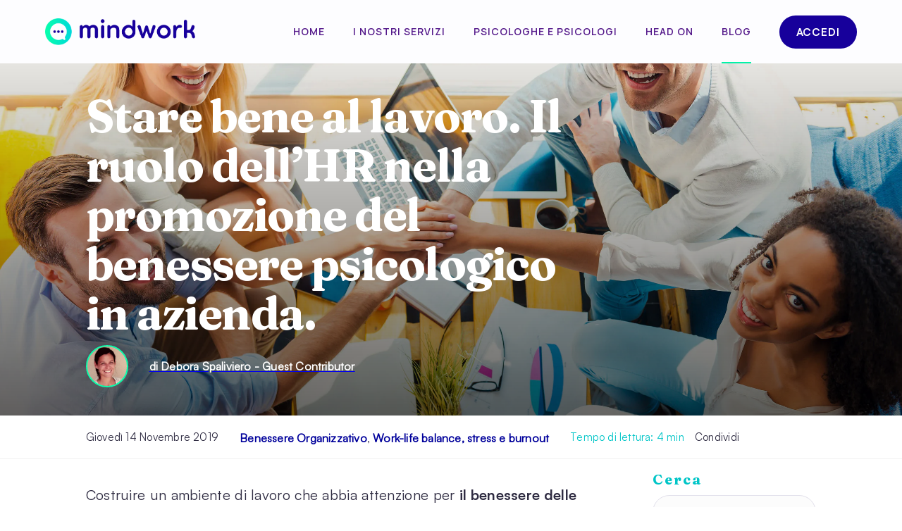

--- FILE ---
content_type: text/html; charset=UTF-8
request_url: https://blog.mindwork.it/salute-mentale-a-lavoro/
body_size: 14572
content:
<!doctype html>
<html lang="it-IT" class="no-js">
    <head>
        <meta name="viewport" content="width=device-width, initial-scale=1.0, maximum-scale=1.0, user-scalable=no" />
        <meta http-equiv="Content-Type" content="text/html; charset=UTF-8" />
        <meta http-equiv="x-ua-compatible" content="ie=edge">
        <link rel="pingback" href="https://blog.mindwork.it/xmlrpc.php" />
        <link
                href="https://fonts.googleapis.com/css2?family=Fraunces:opsz,wght@9..144,600;9..144,700&family=Manrope:wght@400;600;700&display=swap"
                rel="stylesheet">
        <link rel="icon" href="https://blog.mindwork.it/wp-content/themes/mindwork/img/favicon.ico">
        <link rel="stylesheet" href="https://blog.mindwork.it/wp-content/themes/mindwork/css/satoshi.css">
        <meta name='robots' content='index, follow, max-image-preview:large, max-snippet:-1, max-video-preview:-1' />

	<!-- This site is optimized with the Yoast SEO plugin v20.2.1 - https://yoast.com/wordpress/plugins/seo/ -->
	<title>Stare bene al lavoro. Il ruolo dell’HR nella promozione del benessere psicologico in azienda.</title>
	<meta name="description" content="Costruire un ambiente di lavoro che abbia attenzione per il benessere delle persone, e alla loro salute mentale è la sfida del nostro tempo." />
	<link rel="canonical" href="https://blog.mindwork.it/salute-mentale-a-lavoro/" />
	<meta property="og:locale" content="it_IT" />
	<meta property="og:type" content="article" />
	<meta property="og:title" content="Stare bene al lavoro. Il ruolo dell’HR nella promozione del benessere psicologico in azienda." />
	<meta property="og:description" content="Costruire un ambiente di lavoro che abbia attenzione per il benessere delle persone, e alla loro salute mentale è la sfida del nostro tempo." />
	<meta property="og:url" content="https://blog.mindwork.it/salute-mentale-a-lavoro/" />
	<meta property="og:site_name" content="Blog Mindwork" />
	<meta property="article:publisher" content="http://www.facebook.com/mindwork.it" />
	<meta property="article:published_time" content="2019-11-14T05:23:59+00:00" />
	<meta property="article:modified_time" content="2024-03-18T16:32:54+00:00" />
	<meta property="og:image" content="https://blog.mindwork.it/wp-content/uploads/2019/11/43008676_m.jpg" />
	<meta property="og:image:width" content="2507" />
	<meta property="og:image:height" content="1673" />
	<meta property="og:image:type" content="image/jpeg" />
	<meta name="author" content="Debora Spaliviero" />
	<meta name="twitter:card" content="summary_large_image" />
	<meta name="twitter:creator" content="@mindwork_it" />
	<meta name="twitter:site" content="@mindwork_it" />
	<meta name="twitter:label1" content="Scritto da" />
	<meta name="twitter:data1" content="Debora Spaliviero" />
	<meta name="twitter:label2" content="Tempo di lettura stimato" />
	<meta name="twitter:data2" content="6 minuti" />
	<script type="application/ld+json" class="yoast-schema-graph">{"@context":"https://schema.org","@graph":[{"@type":"Article","@id":"https://blog.mindwork.it/salute-mentale-a-lavoro/#article","isPartOf":{"@id":"https://blog.mindwork.it/salute-mentale-a-lavoro/"},"author":{"name":"Debora Spaliviero","@id":"https://blog.mindwork.it/#/schema/person/7f7d3ef577c0d95a9bf2674ae17d3eab"},"headline":"Stare bene al lavoro. Il ruolo dell’HR nella promozione del benessere psicologico in azienda.","datePublished":"2019-11-14T05:23:59+00:00","dateModified":"2024-03-18T16:32:54+00:00","mainEntityOfPage":{"@id":"https://blog.mindwork.it/salute-mentale-a-lavoro/"},"wordCount":1153,"commentCount":0,"publisher":{"@id":"https://blog.mindwork.it/#organization"},"image":{"@id":"https://blog.mindwork.it/salute-mentale-a-lavoro/#primaryimage"},"thumbnailUrl":"https://blog.mindwork.it/wp-content/uploads/2019/11/43008676_m.jpg","articleSection":["Benessere Organizzativo","Work-life balance, stress e burnout"],"inLanguage":"it-IT","potentialAction":[{"@type":"CommentAction","name":"Comment","target":["https://blog.mindwork.it/salute-mentale-a-lavoro/#respond"]}]},{"@type":"WebPage","@id":"https://blog.mindwork.it/salute-mentale-a-lavoro/","url":"https://blog.mindwork.it/salute-mentale-a-lavoro/","name":"Stare bene al lavoro. Il ruolo dell’HR nella promozione del benessere psicologico in azienda.","isPartOf":{"@id":"https://blog.mindwork.it/#website"},"primaryImageOfPage":{"@id":"https://blog.mindwork.it/salute-mentale-a-lavoro/#primaryimage"},"image":{"@id":"https://blog.mindwork.it/salute-mentale-a-lavoro/#primaryimage"},"thumbnailUrl":"https://blog.mindwork.it/wp-content/uploads/2019/11/43008676_m.jpg","datePublished":"2019-11-14T05:23:59+00:00","dateModified":"2024-03-18T16:32:54+00:00","description":"Costruire un ambiente di lavoro che abbia attenzione per il benessere delle persone, e alla loro salute mentale è la sfida del nostro tempo.","breadcrumb":{"@id":"https://blog.mindwork.it/salute-mentale-a-lavoro/#breadcrumb"},"inLanguage":"it-IT","potentialAction":[{"@type":"ReadAction","target":["https://blog.mindwork.it/salute-mentale-a-lavoro/"]}]},{"@type":"ImageObject","inLanguage":"it-IT","@id":"https://blog.mindwork.it/salute-mentale-a-lavoro/#primaryimage","url":"https://blog.mindwork.it/wp-content/uploads/2019/11/43008676_m.jpg","contentUrl":"https://blog.mindwork.it/wp-content/uploads/2019/11/43008676_m.jpg","width":2507,"height":1673,"caption":"salute mentale a lavoro"},{"@type":"BreadcrumbList","@id":"https://blog.mindwork.it/salute-mentale-a-lavoro/#breadcrumb","itemListElement":[{"@type":"ListItem","position":1,"name":"Home","item":"https://blog.mindwork.it/"},{"@type":"ListItem","position":2,"name":"Stare bene al lavoro. Il ruolo dell’HR nella promozione del benessere psicologico in azienda."}]},{"@type":"WebSite","@id":"https://blog.mindwork.it/#website","url":"https://blog.mindwork.it/","name":"Blog Mindwork","description":"Psicologo online | Benessere psicologico per le aziende","publisher":{"@id":"https://blog.mindwork.it/#organization"},"potentialAction":[{"@type":"SearchAction","target":{"@type":"EntryPoint","urlTemplate":"https://blog.mindwork.it/?s={search_term_string}"},"query-input":"required name=search_term_string"}],"inLanguage":"it-IT"},{"@type":"Organization","@id":"https://blog.mindwork.it/#organization","name":"Mindwork S.r.l.","url":"https://blog.mindwork.it/","logo":{"@type":"ImageObject","inLanguage":"it-IT","@id":"https://blog.mindwork.it/#/schema/logo/image/","url":"https://blog.mindwork.it/wp-content/uploads/2019/05/Marchio.png","contentUrl":"https://blog.mindwork.it/wp-content/uploads/2019/05/Marchio.png","width":303,"height":303,"caption":"Mindwork S.r.l."},"image":{"@id":"https://blog.mindwork.it/#/schema/logo/image/"},"sameAs":["http://www.facebook.com/mindwork.it","https://twitter.com/mindwork_it","https://www.instagram.com/mindwork.it/","https://www.linkedin.com/company/benessere-psicologico-in-azienda"]},{"@type":"Person","@id":"https://blog.mindwork.it/#/schema/person/7f7d3ef577c0d95a9bf2674ae17d3eab","name":"Debora Spaliviero","image":{"@type":"ImageObject","inLanguage":"it-IT","@id":"https://blog.mindwork.it/#/schema/person/image/","url":"https://blog.mindwork.it/wp-content/uploads/2019/11/20190910_110139-1-150x150.png","contentUrl":"https://blog.mindwork.it/wp-content/uploads/2019/11/20190910_110139-1-150x150.png","caption":"Debora Spaliviero"},"description":"Debora Spaliviero è Consulente HR specializzata in Welfare Aziendale, e Career Coach Individuale. Affianca le aziende nel favorire l'engagement interno, migliorare il clima e promuovere forme di work-life balance. Affianca le persone attraverso percorsi di consulenza di carriera individuale per la crescita professionale ed il raggiungimento degli obiettivi senza perdere di vista l'equilibrio. Appassionata ai temi della psicologia applicata al lavoro, della gestione di stress e burnout, e della leadership compassionevole, scrive per alcune riviste di settore come Thrive Global e RisorseUmane-HR.it, e ha un suo blog @SvoltaJob.","url":"https://blog.mindwork.it/author/debora-spaliviero-guest-contributor/"}]}</script>
	<!-- / Yoast SEO plugin. -->


<link rel="alternate" type="application/rss+xml" title="Blog Mindwork &raquo; Stare bene al lavoro. Il ruolo dell’HR nella promozione del benessere psicologico in azienda. Feed dei commenti" href="https://blog.mindwork.it/salute-mentale-a-lavoro/feed/" />
<script type="text/javascript">
window._wpemojiSettings = {"baseUrl":"https:\/\/s.w.org\/images\/core\/emoji\/14.0.0\/72x72\/","ext":".png","svgUrl":"https:\/\/s.w.org\/images\/core\/emoji\/14.0.0\/svg\/","svgExt":".svg","source":{"concatemoji":"https:\/\/blog.mindwork.it\/wp-includes\/js\/wp-emoji-release.min.js?ver=6.1.9"}};
/*! This file is auto-generated */
!function(e,a,t){var n,r,o,i=a.createElement("canvas"),p=i.getContext&&i.getContext("2d");function s(e,t){var a=String.fromCharCode,e=(p.clearRect(0,0,i.width,i.height),p.fillText(a.apply(this,e),0,0),i.toDataURL());return p.clearRect(0,0,i.width,i.height),p.fillText(a.apply(this,t),0,0),e===i.toDataURL()}function c(e){var t=a.createElement("script");t.src=e,t.defer=t.type="text/javascript",a.getElementsByTagName("head")[0].appendChild(t)}for(o=Array("flag","emoji"),t.supports={everything:!0,everythingExceptFlag:!0},r=0;r<o.length;r++)t.supports[o[r]]=function(e){if(p&&p.fillText)switch(p.textBaseline="top",p.font="600 32px Arial",e){case"flag":return s([127987,65039,8205,9895,65039],[127987,65039,8203,9895,65039])?!1:!s([55356,56826,55356,56819],[55356,56826,8203,55356,56819])&&!s([55356,57332,56128,56423,56128,56418,56128,56421,56128,56430,56128,56423,56128,56447],[55356,57332,8203,56128,56423,8203,56128,56418,8203,56128,56421,8203,56128,56430,8203,56128,56423,8203,56128,56447]);case"emoji":return!s([129777,127995,8205,129778,127999],[129777,127995,8203,129778,127999])}return!1}(o[r]),t.supports.everything=t.supports.everything&&t.supports[o[r]],"flag"!==o[r]&&(t.supports.everythingExceptFlag=t.supports.everythingExceptFlag&&t.supports[o[r]]);t.supports.everythingExceptFlag=t.supports.everythingExceptFlag&&!t.supports.flag,t.DOMReady=!1,t.readyCallback=function(){t.DOMReady=!0},t.supports.everything||(n=function(){t.readyCallback()},a.addEventListener?(a.addEventListener("DOMContentLoaded",n,!1),e.addEventListener("load",n,!1)):(e.attachEvent("onload",n),a.attachEvent("onreadystatechange",function(){"complete"===a.readyState&&t.readyCallback()})),(e=t.source||{}).concatemoji?c(e.concatemoji):e.wpemoji&&e.twemoji&&(c(e.twemoji),c(e.wpemoji)))}(window,document,window._wpemojiSettings);
</script>
<style type="text/css">
img.wp-smiley,
img.emoji {
	display: inline !important;
	border: none !important;
	box-shadow: none !important;
	height: 1em !important;
	width: 1em !important;
	margin: 0 0.07em !important;
	vertical-align: -0.1em !important;
	background: none !important;
	padding: 0 !important;
}
</style>
	<link rel='stylesheet' id='wp-block-library-css' href='https://blog.mindwork.it/wp-includes/css/dist/block-library/style.min.css?ver=6.1.9' type='text/css' media='all' />
<link rel='stylesheet' id='classic-theme-styles-css' href='https://blog.mindwork.it/wp-includes/css/classic-themes.min.css?ver=1' type='text/css' media='all' />
<style id='global-styles-inline-css' type='text/css'>
body{--wp--preset--color--black: #000000;--wp--preset--color--cyan-bluish-gray: #abb8c3;--wp--preset--color--white: #ffffff;--wp--preset--color--pale-pink: #f78da7;--wp--preset--color--vivid-red: #cf2e2e;--wp--preset--color--luminous-vivid-orange: #ff6900;--wp--preset--color--luminous-vivid-amber: #fcb900;--wp--preset--color--light-green-cyan: #7bdcb5;--wp--preset--color--vivid-green-cyan: #00d084;--wp--preset--color--pale-cyan-blue: #8ed1fc;--wp--preset--color--vivid-cyan-blue: #0693e3;--wp--preset--color--vivid-purple: #9b51e0;--wp--preset--gradient--vivid-cyan-blue-to-vivid-purple: linear-gradient(135deg,rgba(6,147,227,1) 0%,rgb(155,81,224) 100%);--wp--preset--gradient--light-green-cyan-to-vivid-green-cyan: linear-gradient(135deg,rgb(122,220,180) 0%,rgb(0,208,130) 100%);--wp--preset--gradient--luminous-vivid-amber-to-luminous-vivid-orange: linear-gradient(135deg,rgba(252,185,0,1) 0%,rgba(255,105,0,1) 100%);--wp--preset--gradient--luminous-vivid-orange-to-vivid-red: linear-gradient(135deg,rgba(255,105,0,1) 0%,rgb(207,46,46) 100%);--wp--preset--gradient--very-light-gray-to-cyan-bluish-gray: linear-gradient(135deg,rgb(238,238,238) 0%,rgb(169,184,195) 100%);--wp--preset--gradient--cool-to-warm-spectrum: linear-gradient(135deg,rgb(74,234,220) 0%,rgb(151,120,209) 20%,rgb(207,42,186) 40%,rgb(238,44,130) 60%,rgb(251,105,98) 80%,rgb(254,248,76) 100%);--wp--preset--gradient--blush-light-purple: linear-gradient(135deg,rgb(255,206,236) 0%,rgb(152,150,240) 100%);--wp--preset--gradient--blush-bordeaux: linear-gradient(135deg,rgb(254,205,165) 0%,rgb(254,45,45) 50%,rgb(107,0,62) 100%);--wp--preset--gradient--luminous-dusk: linear-gradient(135deg,rgb(255,203,112) 0%,rgb(199,81,192) 50%,rgb(65,88,208) 100%);--wp--preset--gradient--pale-ocean: linear-gradient(135deg,rgb(255,245,203) 0%,rgb(182,227,212) 50%,rgb(51,167,181) 100%);--wp--preset--gradient--electric-grass: linear-gradient(135deg,rgb(202,248,128) 0%,rgb(113,206,126) 100%);--wp--preset--gradient--midnight: linear-gradient(135deg,rgb(2,3,129) 0%,rgb(40,116,252) 100%);--wp--preset--duotone--dark-grayscale: url('#wp-duotone-dark-grayscale');--wp--preset--duotone--grayscale: url('#wp-duotone-grayscale');--wp--preset--duotone--purple-yellow: url('#wp-duotone-purple-yellow');--wp--preset--duotone--blue-red: url('#wp-duotone-blue-red');--wp--preset--duotone--midnight: url('#wp-duotone-midnight');--wp--preset--duotone--magenta-yellow: url('#wp-duotone-magenta-yellow');--wp--preset--duotone--purple-green: url('#wp-duotone-purple-green');--wp--preset--duotone--blue-orange: url('#wp-duotone-blue-orange');--wp--preset--font-size--small: 13px;--wp--preset--font-size--medium: 20px;--wp--preset--font-size--large: 36px;--wp--preset--font-size--x-large: 42px;--wp--preset--spacing--20: 0.44rem;--wp--preset--spacing--30: 0.67rem;--wp--preset--spacing--40: 1rem;--wp--preset--spacing--50: 1.5rem;--wp--preset--spacing--60: 2.25rem;--wp--preset--spacing--70: 3.38rem;--wp--preset--spacing--80: 5.06rem;}:where(.is-layout-flex){gap: 0.5em;}body .is-layout-flow > .alignleft{float: left;margin-inline-start: 0;margin-inline-end: 2em;}body .is-layout-flow > .alignright{float: right;margin-inline-start: 2em;margin-inline-end: 0;}body .is-layout-flow > .aligncenter{margin-left: auto !important;margin-right: auto !important;}body .is-layout-constrained > .alignleft{float: left;margin-inline-start: 0;margin-inline-end: 2em;}body .is-layout-constrained > .alignright{float: right;margin-inline-start: 2em;margin-inline-end: 0;}body .is-layout-constrained > .aligncenter{margin-left: auto !important;margin-right: auto !important;}body .is-layout-constrained > :where(:not(.alignleft):not(.alignright):not(.alignfull)){max-width: var(--wp--style--global--content-size);margin-left: auto !important;margin-right: auto !important;}body .is-layout-constrained > .alignwide{max-width: var(--wp--style--global--wide-size);}body .is-layout-flex{display: flex;}body .is-layout-flex{flex-wrap: wrap;align-items: center;}body .is-layout-flex > *{margin: 0;}:where(.wp-block-columns.is-layout-flex){gap: 2em;}.has-black-color{color: var(--wp--preset--color--black) !important;}.has-cyan-bluish-gray-color{color: var(--wp--preset--color--cyan-bluish-gray) !important;}.has-white-color{color: var(--wp--preset--color--white) !important;}.has-pale-pink-color{color: var(--wp--preset--color--pale-pink) !important;}.has-vivid-red-color{color: var(--wp--preset--color--vivid-red) !important;}.has-luminous-vivid-orange-color{color: var(--wp--preset--color--luminous-vivid-orange) !important;}.has-luminous-vivid-amber-color{color: var(--wp--preset--color--luminous-vivid-amber) !important;}.has-light-green-cyan-color{color: var(--wp--preset--color--light-green-cyan) !important;}.has-vivid-green-cyan-color{color: var(--wp--preset--color--vivid-green-cyan) !important;}.has-pale-cyan-blue-color{color: var(--wp--preset--color--pale-cyan-blue) !important;}.has-vivid-cyan-blue-color{color: var(--wp--preset--color--vivid-cyan-blue) !important;}.has-vivid-purple-color{color: var(--wp--preset--color--vivid-purple) !important;}.has-black-background-color{background-color: var(--wp--preset--color--black) !important;}.has-cyan-bluish-gray-background-color{background-color: var(--wp--preset--color--cyan-bluish-gray) !important;}.has-white-background-color{background-color: var(--wp--preset--color--white) !important;}.has-pale-pink-background-color{background-color: var(--wp--preset--color--pale-pink) !important;}.has-vivid-red-background-color{background-color: var(--wp--preset--color--vivid-red) !important;}.has-luminous-vivid-orange-background-color{background-color: var(--wp--preset--color--luminous-vivid-orange) !important;}.has-luminous-vivid-amber-background-color{background-color: var(--wp--preset--color--luminous-vivid-amber) !important;}.has-light-green-cyan-background-color{background-color: var(--wp--preset--color--light-green-cyan) !important;}.has-vivid-green-cyan-background-color{background-color: var(--wp--preset--color--vivid-green-cyan) !important;}.has-pale-cyan-blue-background-color{background-color: var(--wp--preset--color--pale-cyan-blue) !important;}.has-vivid-cyan-blue-background-color{background-color: var(--wp--preset--color--vivid-cyan-blue) !important;}.has-vivid-purple-background-color{background-color: var(--wp--preset--color--vivid-purple) !important;}.has-black-border-color{border-color: var(--wp--preset--color--black) !important;}.has-cyan-bluish-gray-border-color{border-color: var(--wp--preset--color--cyan-bluish-gray) !important;}.has-white-border-color{border-color: var(--wp--preset--color--white) !important;}.has-pale-pink-border-color{border-color: var(--wp--preset--color--pale-pink) !important;}.has-vivid-red-border-color{border-color: var(--wp--preset--color--vivid-red) !important;}.has-luminous-vivid-orange-border-color{border-color: var(--wp--preset--color--luminous-vivid-orange) !important;}.has-luminous-vivid-amber-border-color{border-color: var(--wp--preset--color--luminous-vivid-amber) !important;}.has-light-green-cyan-border-color{border-color: var(--wp--preset--color--light-green-cyan) !important;}.has-vivid-green-cyan-border-color{border-color: var(--wp--preset--color--vivid-green-cyan) !important;}.has-pale-cyan-blue-border-color{border-color: var(--wp--preset--color--pale-cyan-blue) !important;}.has-vivid-cyan-blue-border-color{border-color: var(--wp--preset--color--vivid-cyan-blue) !important;}.has-vivid-purple-border-color{border-color: var(--wp--preset--color--vivid-purple) !important;}.has-vivid-cyan-blue-to-vivid-purple-gradient-background{background: var(--wp--preset--gradient--vivid-cyan-blue-to-vivid-purple) !important;}.has-light-green-cyan-to-vivid-green-cyan-gradient-background{background: var(--wp--preset--gradient--light-green-cyan-to-vivid-green-cyan) !important;}.has-luminous-vivid-amber-to-luminous-vivid-orange-gradient-background{background: var(--wp--preset--gradient--luminous-vivid-amber-to-luminous-vivid-orange) !important;}.has-luminous-vivid-orange-to-vivid-red-gradient-background{background: var(--wp--preset--gradient--luminous-vivid-orange-to-vivid-red) !important;}.has-very-light-gray-to-cyan-bluish-gray-gradient-background{background: var(--wp--preset--gradient--very-light-gray-to-cyan-bluish-gray) !important;}.has-cool-to-warm-spectrum-gradient-background{background: var(--wp--preset--gradient--cool-to-warm-spectrum) !important;}.has-blush-light-purple-gradient-background{background: var(--wp--preset--gradient--blush-light-purple) !important;}.has-blush-bordeaux-gradient-background{background: var(--wp--preset--gradient--blush-bordeaux) !important;}.has-luminous-dusk-gradient-background{background: var(--wp--preset--gradient--luminous-dusk) !important;}.has-pale-ocean-gradient-background{background: var(--wp--preset--gradient--pale-ocean) !important;}.has-electric-grass-gradient-background{background: var(--wp--preset--gradient--electric-grass) !important;}.has-midnight-gradient-background{background: var(--wp--preset--gradient--midnight) !important;}.has-small-font-size{font-size: var(--wp--preset--font-size--small) !important;}.has-medium-font-size{font-size: var(--wp--preset--font-size--medium) !important;}.has-large-font-size{font-size: var(--wp--preset--font-size--large) !important;}.has-x-large-font-size{font-size: var(--wp--preset--font-size--x-large) !important;}
.wp-block-navigation a:where(:not(.wp-element-button)){color: inherit;}
:where(.wp-block-columns.is-layout-flex){gap: 2em;}
.wp-block-pullquote{font-size: 1.5em;line-height: 1.6;}
</style>
<link rel='stylesheet' id='ppress-frontend-css' href='https://blog.mindwork.it/wp-content/plugins/wp-user-avatar/assets/css/frontend.min.css?ver=4.7.0' type='text/css' media='all' />
<link rel='stylesheet' id='ppress-flatpickr-css' href='https://blog.mindwork.it/wp-content/plugins/wp-user-avatar/assets/flatpickr/flatpickr.min.css?ver=4.7.0' type='text/css' media='all' />
<link rel='stylesheet' id='ppress-select2-css' href='https://blog.mindwork.it/wp-content/plugins/wp-user-avatar/assets/select2/select2.min.css?ver=6.1.9' type='text/css' media='all' />
<link rel='stylesheet' id='slick-css' href='https://blog.mindwork.it/wp-content/themes/mindwork/css/slick.css?ver=4.1.3' type='text/css' media='all' />
<link rel='stylesheet' id='slick-theme-css' href='https://blog.mindwork.it/wp-content/themes/mindwork/css/slick-theme.css?ver=1.0' type='text/css' media='all' />
<link rel='stylesheet' id='normalize-css' href='https://blog.mindwork.it/wp-content/themes/mindwork/css/normalize.css?ver=1.0' type='text/css' media='all' />
<link rel='stylesheet' id='grid-css' href='https://blog.mindwork.it/wp-content/themes/mindwork/css/grid.css?ver=1.0' type='text/css' media='all' />
<link rel='stylesheet' id='mainmin-css' href='https://blog.mindwork.it/wp-content/themes/mindwork/css/main.min.css?ver=1.0' type='text/css' media='all' />
<script type='text/javascript' src='https://blog.mindwork.it/wp-includes/js/jquery/jquery.min.js?ver=3.6.1' id='jquery-core-js'></script>
<script type='text/javascript' src='https://blog.mindwork.it/wp-includes/js/jquery/jquery-migrate.min.js?ver=3.3.2' id='jquery-migrate-js'></script>
<script type='text/javascript' src='https://blog.mindwork.it/wp-content/plugins/wp-user-avatar/assets/flatpickr/flatpickr.min.js?ver=4.7.0' id='ppress-flatpickr-js'></script>
<script type='text/javascript' src='https://blog.mindwork.it/wp-content/plugins/wp-user-avatar/assets/select2/select2.min.js?ver=4.7.0' id='ppress-select2-js'></script>
<link rel="https://api.w.org/" href="https://blog.mindwork.it/wp-json/" /><link rel="alternate" type="application/json" href="https://blog.mindwork.it/wp-json/wp/v2/posts/861" /><link rel="EditURI" type="application/rsd+xml" title="RSD" href="https://blog.mindwork.it/xmlrpc.php?rsd" />
<link rel="wlwmanifest" type="application/wlwmanifest+xml" href="https://blog.mindwork.it/wp-includes/wlwmanifest.xml" />
<meta name="generator" content="WordPress 6.1.9" />
<link rel='shortlink' href='https://blog.mindwork.it/?p=861' />
<link rel="alternate" type="application/json+oembed" href="https://blog.mindwork.it/wp-json/oembed/1.0/embed?url=https%3A%2F%2Fblog.mindwork.it%2Fsalute-mentale-a-lavoro%2F" />
<link rel="alternate" type="text/xml+oembed" href="https://blog.mindwork.it/wp-json/oembed/1.0/embed?url=https%3A%2F%2Fblog.mindwork.it%2Fsalute-mentale-a-lavoro%2F&#038;format=xml" />
<meta name="cdp-version" content="1.3.8" /><link rel="apple-touch-icon" type="image/png" sizes="192x192" href="/var/www/blog.mindwork.it/wp-content/themes/mindwork/img/icons/android-chrome-192x192.png" /><link rel="apple-touch-icon" type="image/png" sizes="114x114" href="/var/www/blog.mindwork.it/wp-content/themes/mindwork/img/icons/apple-touch-icon-114x114.png" /><link rel="apple-touch-icon" type="image/png" sizes="120x120" href="/var/www/blog.mindwork.it/wp-content/themes/mindwork/img/icons/apple-touch-icon-120x120.png" /><link rel="apple-touch-icon" type="image/png" sizes="144x144" href="/var/www/blog.mindwork.it/wp-content/themes/mindwork/img/icons/apple-touch-icon-144x144.png" /><link rel="apple-touch-icon" type="image/png" sizes="152x152" href="/var/www/blog.mindwork.it/wp-content/themes/mindwork/img/icons/apple-touch-icon-152x152.png" /><link rel="apple-touch-icon" type="image/png" sizes="180x180" href="/var/www/blog.mindwork.it/wp-content/themes/mindwork/img/icons/apple-touch-icon-180x180.png" /><link rel="apple-touch-icon" type="image/png" sizes="57x57" href="/var/www/blog.mindwork.it/wp-content/themes/mindwork/img/icons/apple-touch-icon-57x57.png" /><link rel="apple-touch-icon" type="image/png" sizes="60x60" href="/var/www/blog.mindwork.it/wp-content/themes/mindwork/img/icons/apple-touch-icon-60x60.png" /><link rel="apple-touch-icon" type="image/png" sizes="72x72" href="/var/www/blog.mindwork.it/wp-content/themes/mindwork/img/icons/apple-touch-icon-72x72.png" /><link rel="apple-touch-icon" type="image/png" sizes="76x76" href="/var/www/blog.mindwork.it/wp-content/themes/mindwork/img/icons/apple-touch-icon-76x76.png" /><link rel="apple-touch-icon" type="image/png" sizes="16x16" href="/var/www/blog.mindwork.it/wp-content/themes/mindwork/img/icons/favicon-16x16.png" /><link rel="apple-touch-icon" type="image/png" sizes="32x32" href="/var/www/blog.mindwork.it/wp-content/themes/mindwork/img/icons/favicon-32x32.png" /><link rel="apple-touch-icon" type="image/png" sizes="96x96" href="/var/www/blog.mindwork.it/wp-content/themes/mindwork/img/icons/favicon-96x96.png" /><link rel="stylesheet" href="https://use.fontawesome.com/releases/v5.0.13/css/all.css" integrity="sha384-DNOHZ68U8hZfKXOrtjWvjxusGo9WQnrNx2sqG0tfsghAvtVlRW3tvkXWZh58N9jp" crossorigin="anonymous"><link href="https://fonts.googleapis.com/css?family=Fraunces:opsz,wght@9..144,600;9..144,700&family=Manrope:wght@400;600;700" rel="stylesheet" lazyload>
      <script async src='https://www.googletagmanager.com/gtag/js?id=UA-138687216-2'></script>
      <script>
      window.dataLayer = window.dataLayer || [];
      function gtag(){dataLayer.push(arguments);}
      gtag('js', new Date());

      gtag('config', 'UA-138687216-2');
      </script>		<style type="text/css" id="wp-custom-css">
			.avatar{
  width: 60px !important;
  height: 60px !important;
}
#s{
	    font-family: "Satoshi-Regular" !important;
}		</style>
		    </head>
    <body class="post-template-default single single-post postid-861 single-format-standard navigation-background">
      <div id="wrap">
        <!--[if lte IE 9]>
          <p class="browserupgrade">You are using an <strong>outdated</strong> browser. Please <a href="https://browsehappy.com/">upgrade your browser</a> to improve your experience and security.</p>
        <![endif]-->
            <!-- NAVBAR START -->
    <div class="navigations">
      <div class="nav_main_logo">
        <a href="https://www.mindwork.it/">
          <img class="main_logo" src="https://blog.mindwork.it/wp-content/themes/mindwork/img/brand-logo@3x.png">
        </a>
      </div>
      <div class="nav_container">
        <div class="close_slide close_menu"><span class="close_icon"><span></span><span></span></span></div>
        <ul class="nav_main_links">
            <li><a class="page-link" href="https://www.mindwork.it/"><span>Home</span></a></li>
            <li><a class="page-link" href="https://www.mindwork.it/i-nostri-servizi"><span>I nostri servizi</span></a></li>
            <li><a class="page-link"href="https://www.mindwork.it/psicologi-online"><span>Psicologhe e psicologi</span></a></li>
            <li><a class="page-link" href="https://www.mindwork.it/headon"><span>Head on</span></a></li>
            <li class="blog_link activenavigations"><a class="page-link" href="https://blog.mindwork.it"><span>Blog</span></a></li>

        </ul>
        <div class="nav_main_action">
          <!-- Tasto accedi modale -->
          <a  class="button bluebtn smaller no_margin_btn"
          href="https://www.mindwork.it?accedi=true"><span>accedi</span></a>
          <!-- Tasto accedi modale -->


          <!-- Tasto benvenuto con menu -->
          <!--div class="popovermenu">
            <a class="button bluebtn smaller no_margin_btn"
            href="#"><span>Benvenuto</span></a>
            <div class="popover_content">
              <ul>
                <li><a href="#">Il mio profilo</a></li>
                <li><a href="#">Gestisci messaggi</a></li>
                <li><a href="#">Esci</a></li>
              </ul>
            </div>
          </div-->
          <!-- Tasto benvenuto con menu -->

        </div>
      </div>
      <div class="btn_open_menu">
        <img src="https://blog.mindwork.it/wp-content/themes/mindwork/img/open_menu.svg">
      </div>
    </div>
    <!-- NAVBAR END -->
<div class="section_header_article" style="background-image: url(https://blog.mindwork.it/wp-content/uploads/2019/11/43008676_m.jpg)">
    <div class="image_container_magnify">
        <div class="row">
            <div class="columns small-12 medium-12 large-offset-1 large-7">
                <h1>Stare bene al lavoro. Il ruolo dell’HR nella promozione del benessere psicologico in azienda.</h1>
                                <a class="link_on_author" href="#author_box">
                                        <div class="row align-middle section_header">
                        <div class="columns shrink">
                            <div class="avatar" style="background-image: url(https://blog.mindwork.it/wp-content/uploads/2019/11/20190910_110139-1-150x150.png)"></div>
                        </div>
                        <div class="columns">
                            <p class="author">di
                                Debora Spaliviero - Guest Contributor                            </p>
                        </div>
                    </div>
                                    </a>
                        </div>
        </div>
    </div>
</div>
<div class="section_meta_info">
    <div class="row">
        <div class="columns small-12 medium-12 large-offset-1 large-11">
            <ul>
                <li><p class="date_art">Giovedì 14 Novembre 2019</p></li>
                <li><p class="catlist"><a href="https://blog.mindwork.it/category/benessere-organizzativo/" rel="category tag">Benessere Organizzativo</a>, <a href="https://blog.mindwork.it/category/work-life-balance-stress-burnout/" rel="category tag">Work-life balance, stress e burnout</a></p></li>
                <li><p class="time_read">Tempo di lettura: <span class="span-reading-time rt-reading-time"><span class="rt-label rt-prefix"></span> <span class="rt-time"> 4</span> <span class="rt-label rt-postfix"></span></span> min</p></li>
                <li class="share_area">
                    <div class="row">
                        <div class="columns reset_padding">
                            <p>Condividi</p>
                        </div>
                        <div class="columns reset_padding">
                            <script type="text/javascript"
                                    src="//s7.addthis.com/js/300/addthis_widget.js#pubid=ra-5cd14f771cd1c561"></script>
                            <div class="addthis_inline_share_toolbox"></div>
                        </div>
                    </div>
                </li>
            </ul>
        </div>
    </div>
</div>
<div class="section_container_main">
    <div class="row">
        <div class="columns small-12 medium-12 large-offset-1 large-7 container_paragraph">
            <p>Costruire un ambiente di lavoro che abbia attenzione per <strong>il benessere delle persone, </strong>salute mentale <em>in primis</em><strong>,</strong> è la sfida del nostro tempo, e lo sarà sempre di più se guardiamo al futuro.</p>
<h2>Perché è così importante interessarsi a questi temi in qualità di HR?</h2>
<p>Lo stato di salute, fisica e mentale, dei collaboratori, ha un fortissimo impatto sulla produttività, sulle relazioni interne, e più in generale sul clima aziendale. Ambiti su cui siamo abituati a misurarci e a lavorare ogni giorno, come la <strong>gestione di malattie</strong> e <strong>assenteismo</strong>, la <strong>retention dei talenti</strong>, l’<strong>employer branding</strong>, l’<strong>engagement interno</strong> e lo <strong>sviluppo dei piani di carriera</strong>, sono sempre più impattati dal benessere psicologico delle persone.</p>
<p>Una recente statistica riguardante la popolazione degli Stati Uniti riporta che l’80% degli americani arriveranno a sperimentare problematiche connesse alla salute mentale nel corso della vita.</p>
<h2>4 motivi per iniziare a parlare di salute mentale e di prevenzione in azienda</h2>
<h4>1. Perché la salute mentale ha un grande impatto sui nostri numeri</h4>
<p><strong>Stare bene in azienda è un fattore sempre più importante</strong>, soprattutto per le nuove generazioni, nel valutare se restare o se cercare nuove opportunità.</p>
<p>Una recente ricerca sulla salute mentale a lavoro condotta da Mind Share Partners, in partnership con SAP e Qualitrics, ha evidenziato che il 20% dei collaboratori che hanno lasciato volontariamente in passato un posto di lavoro, lo ha fatto per motivi collegati alla salute mentale. Guardando alle generazioni dei millennials e dei Gen Z, la statistica sale rispettivamente al 50% e al 75%.</p>
<h6>Una cultura organizzativa poco attenta al benessere psicologico ed all’equilibrio delle persone genera ricadute economiche, tra gli altri in termini di malattia e assenteismo, di retention dei talenti e turnover, e più in generale di produttività.</h6>
<p>Il <strong>clima aziendale</strong>, l’<strong>orario flessibile</strong>, la possibilità di gestirsi in autonomia attraverso lo <strong>smart working</strong>, sono fattori che assumono sempre maggiore rilievo nel differenziare l’offerta della nostra azienda nel mercato del lavoro, e nell’assicurare l’attrattività.</p>
<p>Anche di fronte a pacchetti retributivi apparentemente attrattivi, garantire un ambiente di lavoro rispettoso del benessere del singolo è significativo. Uno studio dell’Università di Princeton ha evidenziato che per fasce di stipendio superiori ad una certa soglia, l’ulteriore incentivazione economica non ha quasi alcun valore nello stimolare l’entusiasmo di manager e collaboratori – il cosiddetto “<strong>emotional well-being</strong>”. Anche a livello manageriale, quindi, sono altri i fattori che entrano in gioco nella valutazione e nella scelta di un’offerta di lavoro rispetto ad un’altra.</p>
<h4>2. Perché servizi a supporto della salute mentale a lavoro sono sempre più richiesti nei piani di Welfare Aziendale</h4>
<p>È crescente la sensibilità dei collaboratori verso soluzioni, servizi e iniziative proposte per migliorare la conciliazione vita-lavoro, il benessere in azienda e l’accesso ai servizi.</p>
<p>Per le aziende, si rende sempre più necessario <strong>differenziarsi nel mercato e rimanere attrattive nei confronti di talenti e professionisti</strong>, creando e sviluppando piani di welfare aziendale che favoriscano engagement e benessere.</p>
<p>La <strong>promozione di un clima di lavoro piacevole</strong> e l’incentivazione della work-life balance sono il risultato di attività in molteplici ambiti di intervento e applicazione a livello di welfare. Dalla scuola alle spese di famiglia, ai trasporti, alla non autosufficienza, ai beni e servizi per favorire lo svago, alla cultura e al tempo libero.</p>
<p>Tuttavia, sono ancora poche le aziende che introducono nel sistema di welfare aziendale iniziative specifiche rivolte alla prevenzione ed alla salute mentale. Parlare di benessere psicologico in azienda è ancora visto con sospetto e diffidenza, nella maggioranza dei casi.</p>
<p>Abbiamo l’impressione che parlarne e offrire servizi dedicati in azienda, possa significare aprire il vaso di Pandora verso disagi lavorativi, gestionali e organizzativi, latenti all’interno della nostra organizzazione.</p>
<p><strong>I numeri, l’evidenza e le scelte lavorative delle persone, ci stanno dimostrando che è giunto il tempo di affrontare questi temi.</strong></p>
<h4>3. Perché sono proprio i junior talent a chiederci di “rompere lo stigma”</h4>
<p>Un aspetto interessante, riscontrato da Mind Share Partners nel corso delle interviste alla base della recente ricerca, è che, per le nuove generazioni, parlare e confrontarsi sui temi del benessere psicologico è considerata una cosa normale.</p>
<p><strong>Andare dallo psicologo è un’abitudine molto diffusa, anche a livello di prevenzione.</strong> Ci vado prima di stare male, ci vado anche quando sto bene – per un confronto, per schiarirmi le idee, per essere accompagnato da un professionista esterno.</p>
<p><strong>Entrando in azienda, i giovani si aspettano di trovare la stessa attenzione ed apertura.</strong> Ma nella maggior parte dei casi non è così. In azienda trovano una <strong>cultura manageriale workaholic</strong> e poco attenta all’equilibrio individuale nel suo complesso.</p>
<p><span style="color: #00009b;"><strong>Ti potrebbe interessare anche</strong></span> <em><a href="https://blog.mindwork.it/workaholism-dipendenza-da-lavoro/"><span style="color: #00009b;">Workaholism. Una dipendenza che non è facile riconoscere.</span></a></em></p>
<p>Lo sforzo che dobbiamo fare tutti insieme, è quello di <em>rompere lo stigma.</em> Parlare, creare consapevolezza e conoscenza riguardo all’importanza dell’equilibrio individuale e di gruppo. Cambiare approccio, essere più aperti, imparare dai più giovani.</p>
<h4>4. Perché prevenire è meglio che curare</h4>
<p>Siamo abituati a collegare il disagio psicologico con situazioni lontane dalla nostra quotidianità lavorativa. Eppure oltre due terzi delle persone non condivide con i colleghi il reale stato di salute mentale. Un recente dato divulgato da Deloitte: il 95% dei collaboratori che hanno chiesto di assentarsi dal lavoro per motivi di stress, ha utilizzato motivazioni diverse, ad esempio mal di testa o mal di stomaco.</p>
<p>Pensando alla diffusione degli episodi di <strong>burnout professionale</strong>, ed alla recente risoluzione dell’Organizzazione Mondiale della Sanità, che definisce il burnout una sindrome legata e correlata al contesto organizzativo del lavoro, non possiamo restare indifferenti e pensare che come HR questi eventi non ci riguardino. Più che un tema medico, l’OMS lo definisce un “occupational phenomenon” – non una malattia, dunque, ma un disagio che nasce e si alimenta nel posto di lavoro.</p>
<p><strong>Se un collega arriva ad ammalarsi per lavoro, abbiamo perso tutti. Come HR, abbiamo perso due volte</strong>: non abbiamo saputo gestire la situazione in anticipo, nè creare una cultura aperta alla consapevolezza, all’attenzione ed alla cura per il benessere fisico e psicologico.</p>
<p><span style="color: #00009b;"><strong>Scopri cosa può fare Mindwork per migliorare il benessere psicologico nella tua azienda. <span style="color: #00d8da;"><a style="color: #00d8da;" href="https://www.mindwork.it/business" target="_blank" rel="noopener noreferrer">CLICCA QUI</a></span>.</strong></span></p>
<h6>Bibliografia</h6>
<ul>
<li>Scientific American &#8211; <em>Mental Illness Is Far More Common Than We Knew, </em>Aaron Reuben, Jonathan Schaefer, 14 luglio 2017</li>
<li>Mind Share Partners &#8211; <em>Mental Health at Work</em>, Report 2019</li>
<li>Center for Health and Well-being, Princeton University &#8211; <em>High income improves evaluation of life but not emotional well-being, </em>Daniel Kahneman1 and Angus Deaton, 4 Agosto 2010</li>
<li>Welfare Index PMI, <em>Rapporto 2019</em></li>
<li>Forbes &#8211; <em>This World Mental Health Day, Consider How You Can Reduce Stigma At Work, </em>Mind Share Partners, 10 Ottobre 2018</li>
<li><a href="https://thriveglobal.com/stories/eliminate-stigma-mental-health-work/">Thrive Global &#8211; <em>Eliminating the Stigma Around Mental Health at Work, Jen Fisher, Chief Well-being Officer at Deloitte, 30 Aprile 2019</em></a></li>
<li><a href="https://thriveglobal.com/stories/workplace-changes-generations-prioritizing-mental-health/">Thrive Global &#8211; <em>3 Ways the Workplace Is Changing as New Generations Make Mental Health a Priority, </em>Nina Tomaro, Marketing and Communications at Mind Share Partners, 21 Ottobre 2019</a></li>
<li>Deloitte Centre for Health Solutions &#8211; <em>Workplace mental health and wellbeing</em>, Marzo 2017</li>
<li>World Health Organization<em> &#8211; Burn-out an &#8220;occupational phenomenon&#8221;: International Classification of Diseases, </em>28 maggio 2019</li>
</ul>

                            <div id="author_box"></div>
                <div class="author_box_container">
                    <div class="row">
                        <div class="columns small-12 medium-3">
                            <div class="author_avatar" style="background-image: url(https://blog.mindwork.it/wp-content/uploads/2019/11/20190910_110139-1-150x150.png)"></div>
                        </div>
                        <div class="columns small-12 medium-9">
                            <h6>Debora Spaliviero - Guest Contributor</h6>
                            <p class="comment-notes">
                                Debora Spaliviero è Consulente HR specializzata in Welfare Aziendale, e Career Coach Individuale.
Affianca le aziende nel favorire l'engagement interno, migliorare il clima e promuovere forme di work-life balance. 
Affianca le persone attraverso percorsi di consulenza di carriera individuale per la crescita professionale ed il raggiungimento degli obiettivi senza perdere di vista l'equilibrio. 
Appassionata ai temi della psicologia applicata al lavoro, della gestione di stress e burnout, e della leadership compassionevole, scrive per alcune riviste di settore come Thrive Global e RisorseUmane-HR.it, e ha un suo blog @SvoltaJob.                            </p>
                        </div>
                    </div>
                </div>
            
            <div class="row">
                <div class="column large-12">
                    <div class="cards_news c_back_color">
                        <div class="row section_meta">
                            <div class="columns large-12">
                                <div class="paragraph">I contenuti di questo blog hanno una finalità meramente
                                    divulgativa. Sui temi di natura psico-sanitaria eventualmente citati negli articoli
                                    presenti, rimane fondamentale il supporto di un professionista.
                                </div>
                            </div>
                        </div>
                    </div>
                </div>
            </div>

            <div class="row">
                <div class="columns">
                    <div id="comments">
    	<div id="respond" class="comment-respond">
		<h3 id="reply-title" class="comment-reply-title">Lascia un commento <small><a rel="nofollow" id="cancel-comment-reply-link" href="/salute-mentale-a-lavoro/#respond" style="display:none;">Annulla risposta</a></small></h3><form action="https://blog.mindwork.it/wp-comments-post.php" method="post" id="commentform" class="comment-form"><p class="comment-notes"><span id="email-notes">Il tuo indirizzo email non sarà pubblicato.</span> <span class="required-field-message">I campi obbligatori sono contrassegnati <span class="required">*</span></span></p><p class="comment-form-comment"><label for="comment">Commento <span class="required">*</span></label> <textarea id="comment" name="comment" cols="45" rows="8" maxlength="65525" required="required"></textarea></p><div class="row"><div class="columns small-12 medium-6 large-6"><div class="input_container"><div class="form_inter in_focus"><input id="author" name="author" type="text" class="format filled"  value="" size="30" /><span class="placeholder">Nome *</span></div></div></div>
<div class="columns small-12 medium-6 large-6"><div class="input_container"><div class="form_inter in_focus"><input id="email" name="email" type="text" class="format filled"  value="" size="30" /><span class="placeholder">Email *</span></div></div></div></div>
<p class="comment-form-cookies-consent"><input id="wp-comment-cookies-consent" name="wp-comment-cookies-consent" type="checkbox" value="yes" /><label for="wp-comment-cookies-consent">Do il mio consenso affinché un cookie salvi i miei dati (nome, email) per il prossimo commento.</label></p>
<p class="form-submit"><input name="submit" type="submit" id="submit" class="button smaller" value="Commenta" /> <input type='hidden' name='comment_post_ID' value='861' id='comment_post_ID' />
<input type='hidden' name='comment_parent' id='comment_parent' value='0' />
</p><p style="display: none;"><input type="hidden" id="akismet_comment_nonce" name="akismet_comment_nonce" value="0e68d8a1e8" /></p><p style="display: none !important;"><label>&#916;<textarea name="ak_hp_textarea" cols="45" rows="8" maxlength="100"></textarea></label><input type="hidden" id="ak_js_1" name="ak_js" value="56"/><script>document.getElementById( "ak_js_1" ).setAttribute( "value", ( new Date() ).getTime() );</script></p></form>	</div><!-- #respond -->
	</div>
                </div>
            </div>
        </div>
        <div class="columns small-12 medium-12 large-3">
            <ul class="siebar">
  <li id="search-3" class="widget widget_search"><h2 class="widgettitle">Cerca</h2>
<form role="search" method="get" id="searchform" class="searchform" action="https://blog.mindwork.it/">
				<div>
					<label class="screen-reader-text" for="s">Ricerca per:</label>
					<input type="text" value="" name="s" id="s" />
					<input type="submit" id="searchsubmit" value="Cerca" />
				</div>
			</form></li>
<li id="categories-3" class="widget widget_categories"><h2 class="widgettitle">Categorie</h2>

			<ul>
					<li class="cat-item cat-item-8"><a href="https://blog.mindwork.it/category/ansia-fobie-depressione/">Ansia, fobie, depressione</a>
</li>
	<li class="cat-item cat-item-9"><a href="https://blog.mindwork.it/category/benessere-e-salute/">Benessere e salute</a>
</li>
	<li class="cat-item cat-item-130"><a href="https://blog.mindwork.it/category/benessere-organizzativo/">Benessere Organizzativo</a>
</li>
	<li class="cat-item cat-item-10"><a href="https://blog.mindwork.it/category/crescita-personale/">Crescita personale</a>
</li>
	<li class="cat-item cat-item-131"><a href="https://blog.mindwork.it/category/people-management-soft-skills/">People Management e Soft skills</a>
</li>
	<li class="cat-item cat-item-13"><a href="https://blog.mindwork.it/category/relazioni-coppia-figli/">Relazioni, coppia, figli</a>
</li>
	<li class="cat-item cat-item-15"><a href="https://blog.mindwork.it/category/work-life-balance-stress-burnout/">Work-life balance, stress e burnout</a>
</li>
			</ul>

			</li>

		<li id="recent-posts-3" class="widget widget_recent_entries">
		<h2 class="widgettitle">Articoli recenti</h2>

		<ul>
											<li>
					<a href="https://blog.mindwork.it/unicredit-wellbeing-azienda/">A tu per tu con UniCredit: il nostro percorso insieme</a>
									</li>
											<li>
					<a href="https://blog.mindwork.it/pandora-wellbeing-azienda/">A tu per tu con Pandora: il nostro percorso insieme</a>
									</li>
											<li>
					<a href="https://blog.mindwork.it/insiel-wellbeing-azienda/">A tu per tu con Insiel: il nostro percorso insieme</a>
									</li>
											<li>
					<a href="https://blog.mindwork.it/gruppoflorence-wellbeing-azienda/">A tu per tu con Gruppo Florence: il nostro percorso insieme</a>
									</li>
											<li>
					<a href="https://blog.mindwork.it/cofidis-wellbeing-azienda-2/">A tu per tu con Cofidis: il nostro percorso insieme</a>
									</li>
					</ul>

		</li>

    <li class="widget widget_categories"><h2 class="widgettitle">Articoli simili</h2>
    <ul class="reset_ul">
                <li>
            <div class="row">
              <div class="columns small-2 medium-2 large-4 reset_padding">
                <a href="https://blog.mindwork.it/per-persone-e-aziende-e-tempo-di-riconnettersi-alla-natura/">
                  <div class="image_little_bordered" style="background-image: url(https://blog.mindwork.it/wp-content/uploads/2023/03/pauline-heidmets-GTL39WM6QqA-unsplash-150x150.jpg)"></div>
                </a>
              </div>
              <div class="columns large-8">
                <a href="https://blog.mindwork.it/per-persone-e-aziende-e-tempo-di-riconnettersi-alla-natura/">
                  <p class="title_sidebar">
                    Per persone e aziende è tempo di riconnettersi alla natura                  </p>
                </a>
              </div>
            </div>
          </li>
                    <li>
            <div class="row">
              <div class="columns small-2 medium-2 large-4 reset_padding">
                <a href="https://blog.mindwork.it/smart-working-il-ruolo-del-management/">
                  <div class="image_little_bordered" style="background-image: url(https://blog.mindwork.it/wp-content/uploads/2019/11/80350214_m-150x150.jpg)"></div>
                </a>
              </div>
              <div class="columns large-8">
                <a href="https://blog.mindwork.it/smart-working-il-ruolo-del-management/">
                  <p class="title_sidebar">
                    Smart Working e Leadership. Un cambiamento legato al management.                  </p>
                </a>
              </div>
            </div>
          </li>
                    <li>
            <div class="row">
              <div class="columns small-2 medium-2 large-4 reset_padding">
                <a href="https://blog.mindwork.it/grandi-dimissioni-piu-salute-psicologica-per-trattenere-i-talenti/">
                  <div class="image_little_bordered" style="background-image: url(https://blog.mindwork.it/wp-content/uploads/2021/12/iStock-502352325-150x150.jpg)"></div>
                </a>
              </div>
              <div class="columns large-8">
                <a href="https://blog.mindwork.it/grandi-dimissioni-piu-salute-psicologica-per-trattenere-i-talenti/">
                  <p class="title_sidebar">
                    Grandi dimissioni: più salute psicologica per trattenere i talenti.                  </p>
                </a>
              </div>
            </div>
          </li>
                    <li>
            <div class="row">
              <div class="columns small-2 medium-2 large-4 reset_padding">
                <a href="https://blog.mindwork.it/burnout-e-manager-come-la-gestione-delle-risorse-puo-determinare-lo-stress-da-lavoro/">
                  <div class="image_little_bordered" style="background-image: url(https://blog.mindwork.it/wp-content/uploads/2020/09/116533564_m-150x150.jpg)"></div>
                </a>
              </div>
              <div class="columns large-8">
                <a href="https://blog.mindwork.it/burnout-e-manager-come-la-gestione-delle-risorse-puo-determinare-lo-stress-da-lavoro/">
                  <p class="title_sidebar">
                    Burnout e manager. Come la cattiva gestione delle persone può determinare lo stress da lavoro.                  </p>
                </a>
              </div>
            </div>
          </li>
              </ul>
  </li>
</ul>
        </div>
    </div>
</div>
<!--START SECTION NEWSLETTER-->
<!--END SECTION NEWSLETTER-->
<!-- FOOTER START -->
<div class="footer">
    <div class="row">
        <div class="columns small-12 large-4 linear_block">
            <h3 class="font-whait footer_title_support">Il servizio di consulenza psicologica per le persone in
                azienda.</h3>
        </div>
        <div class="separator_menu"></div>
        <div class="columns small-12 large-8">
            <div class="row">
                <div class="columns small-12 large-offset-1 large-3">
                    <p class="title_footer title_footer_collax" >Azienda</p>
                    <ul class="footer_menu collax_content">
                        <li><a href="https://www.mindwork.it/chi-siamo">Chi siamo</a></li>
                        <li><a href="https://www.mindwork.it/codice-deontologico">Codice deontologico</a></li>
                        <li><a href="https://www.mindwork.it/privacy-policy">Informativa Privacy</a></li>
                        <li><a href="https://www.mindwork.it/termini-e-condizioni">Termini e Condizioni</a></li>
                        <li><a href="https://www.mindwork.it/cookie-policy">Cookie Policy</a></li>
                    </ul>
                </div>
                <div class="columns small-12 large-4">
                    <p class="title_footer title_footer_collax" >Per saperne di più</p>
                    <ul class="footer_menu collax_content">
                        <li><a href="https://www.mindwork.it/perche-la-psicologia-online">Perché la psicologia online?</a></li>
                        <li><a href="https://www.mindwork.it/lavora-con-noi">Sei una psicologa o uno psicologo?</a></li>
                        <li><a href="https://www.mindwork.it/benessere-nei-luoghi-di-lavoro">Il benessere nei luoghi di lavoro</a></li>
                        <li>
                            <a href="https://blog.mindwork.it/deducibilita-fiscale-e-bilancio-di-sostenibilita-i-vantaggi-economici-del-supporto-psicologico/"
                               target="_blank">Deducibilità fiscale e inclusione nel bilancio di sostenibilità</a></li>
                        <li><a href="https://www.mindwork.it/headon" target="_blank">Evento Head On</a></li>
                    </ul>
                </div>
                <div class="columns small-12 large-4">
                    <div class="row">
                        <div class="columns small-6 medium-6 large-12">
                            <p class="title_footer" >Seguici</p>
                            <ul class="footer_menu_social">
                                <li><a href="https://www.linkedin.com/company/benessere-psicologico-in-azienda"
                                       target="_blank"><img
                                                src="https://blog.mindwork.it/wp-content/themes/mindwork/img/linkedin_icons.svg"></a></li>
                                <li><a href="https://www.instagram.com/mindwork.it/" target="_blank"><img
                                                src="https://blog.mindwork.it/wp-content/themes/mindwork/img/instagram_icons.svg"></a></li>
                            </ul>
                        </div>
                        <div class="columns small-12">
<!--                            <p class="title_footer">Metodi di pagamento</p>-->
<!--                            <ul class="footer_menu_payments">-->
<!--                                <li><a href="#"><img-->
<!--                                                src="--><!--/img/card/mastercard.png"></a>-->
<!--                                </li>-->
<!--                                <li><a href="#"><img-->
<!--                                                src="--><!--/img/card/amex.png"></a>-->
<!--                                </li>-->
<!--                                <li><a href="#"><img-->
<!--                                                src="--><!--/img/card/paypal.png"></a>-->
<!--                                </li>-->
<!--                                <li><a href="#"><img-->
<!--                                                src="--><!--/img/card/visa.png"></a>-->
<!--                                </li>-->
<!--                                <li><a href="#"><img-->
<!--                                                src="--><!--/img/card/satispay.png"></a>-->
<!--                                </li>-->
<!--                                <li><a href="#"><img src="--><!--/img/card/pay.png"></a>-->
<!--                                </li>-->
<!--                                <li><a href="#"><img-->
<!--                                                src="--><!--/img/card/gpay.png"></a>-->
<!--                                </li>-->
<!--                            </ul>-->

                            <a  class="button smaller" href="https://www.mindwork.it?contattaci=true"> <span style="font-family:'Satoshi-Bold';color: #00009b;">Contattaci</span></a></button>
                        </div>
                    </div>
                </div>
            </div>
        </div>
    </div>
</div>
<div class="copy">
    <div class="row">
        <div class="columns">
            <div class="end_footer">
                <div class="end_footer_group">
                    <div class="logo_end_footer"><img
                                src="https://blog.mindwork.it/wp-content/themes/mindwork/img/brand-logo-negative@3x.png"></div>
                    <div class="address_end_footer">Mindwork S.r.l. Piazza della Repubblica, 10 20121 Milano P.IVA
                        10719170960
                        REA: MI -
                        2552219
                    </div>
                </div>
                <div class="copy_end_footer">Copyright© Mindwork. Tutti i diritti riservati</div>
            </div>
        </div>
    </div>
</div>
<!-- FOOTER END -->

</div>
<script src="https://blog.mindwork.it/wp-content/themes/mindwork/js/vendor/modernizr-3.7.1.min.js"></script>
<script src="https://code.jquery.com/jquery-3.3.1.min.js"
        integrity="sha256-FgpCb/KJQlLNfOu91ta32o/NMZxltwRo8QtmkMRdAu8=" crossorigin="anonymous"></script>
<script>window.jQuery || document.write('<script src="js/vendor/jquery-3.3.1.min.js"><\/script>')</script>
<script type='text/javascript' id='ppress-frontend-script-js-extra'>
/* <![CDATA[ */
var pp_ajax_form = {"ajaxurl":"https:\/\/blog.mindwork.it\/wp-admin\/admin-ajax.php","confirm_delete":"Are you sure?","deleting_text":"Deleting...","deleting_error":"An error occurred. Please try again.","nonce":"21de5ea8a5","disable_ajax_form":"false","is_checkout":"0","is_checkout_tax_enabled":"0"};
/* ]]> */
</script>
<script type='text/javascript' src='https://blog.mindwork.it/wp-content/plugins/wp-user-avatar/assets/js/frontend.min.js?ver=4.7.0' id='ppress-frontend-script-js'></script>
<script type='text/javascript' src='https://blog.mindwork.it/wp-content/themes/mindwork/js/slick.js?ver=4.1.4' id='slick-js'></script>
<script type='text/javascript' src='https://blog.mindwork.it/wp-content/themes/mindwork/js/plugins.js?ver=1.1' id='plugins-js'></script>
<script type='text/javascript' src='https://blog.mindwork.it/wp-content/themes/mindwork/js/main.js?ver=1.2' id='main-js'></script>
<script defer type='text/javascript' src='https://blog.mindwork.it/wp-content/plugins/akismet/_inc/akismet-frontend.js?ver=1677765579' id='akismet-frontend-js'></script>
</body>
</html>


--- FILE ---
content_type: text/css
request_url: https://blog.mindwork.it/wp-content/themes/mindwork/css/satoshi.css
body_size: 78
content:

@font-face {
font-family: 'Satoshi-Regular';
src: url('fonts/satoshi/Satoshi-Regular.woff2') format('woff2'),
        url('fonts/satoshi/Satoshi-Regular.woff') format('woff'),
        url('fonts/satoshi/Satoshi-Regular.ttf') format('truetype');
        font-weight: 400;
        font-display: swap;
        font-style: normal;
}
  
  
@font-face {
font-family: 'Satoshi-Medium';
src: url('fonts/satoshi/Satoshi-Medium.woff2') format('woff2'),
    url('fonts/satoshi/Satoshi-Medium.woff') format('woff'),
    url('fonts/satoshi/Satoshi-Medium.ttf') format('truetype');
    font-weight: 500;
    font-display: swap;
    font-style: normal;
}

@font-face {
font-family: 'Satoshi-Bold';
src: url('fonts/satoshi/Satoshi-Bold.woff2') format('woff2'),
        url('fonts/satoshi/Satoshi-Bold.woff') format('woff'),
        url('fonts/satoshi/Satoshi-Bold.ttf') format('truetype');
        font-weight: 700;
        font-display: swap;
        font-style: normal;
}

@font-face {
font-family: 'Satoshi-Black';
src: url('fonts/satoshi/Satoshi-Black.woff2') format('woff2'),
        url('fonts/satoshi/Satoshi-Black.woff') format('woff'),
        url('fonts/satoshi/Satoshi-Black.ttf') format('truetype');
        font-weight: 900;
        font-display: swap;
        font-style: normal;
}
  
  

--- FILE ---
content_type: text/css
request_url: https://blog.mindwork.it/wp-content/themes/mindwork/css/main.min.css?ver=1.0
body_size: 24063
content:
body.menuIsOpen .navbar .content_menu .nav_menu li.active.blog_link{display:none}p span.hilight_paragraph{font-weight:bold;color:#00009b}p a{color:#00009b;font-weight:800}a.link_shan{font-family:"Satoshi-Regular";font-size:16px;font-weight:normal;font-style:normal;font-stretch:normal;line-height:1.63;letter-spacing:0.2px;text-align:right;color:#00c5c7}h1,h2,h3,h4,h5,h6{font-family:"Fraunces",serif;margin-top:10px;margin-bottom:10px;color:#00009b}h1,h2,h3,h4{font-weight:900}h5,h6{font-weight:700}h1{font-size:64px;line-height:1.1;letter-spacing:-1.5px}h2{font-size:56px;line-height:56px}h3{font-size:36px;line-height:normal;letter-spacing:0.36px}h3.underlined{font-size:48px;font-weight:800;text-transform:uppercase;font-family:'Rubik', sans-serif}h3.underlined.nope::after{display:none}h3.underlined::after{content:'';height:8px;width:67px;background:#07ffab;position:relative;display:block;margin-top:4px}h3.margin-bottom_text{margin-bottom:40px}h4{font-size:24px;line-height:normal;letter-spacing:0.24px}h5{font-size:18px;line-height:normal;letter-spacing:1.78px}h5.upcase{font-family:"Satoshi-Black";color:#00d8da;letter-spacing:5px;text-transform:uppercase}h5.upcase.reduce_margin{margin-bottom:0}h5.upcase.comics{margin:0;color:#ffffff;position:relative;padding:4px 16px;background-color:#00d8da;display:inline-block;border-radius:4px}h5.upcase.comics::before{content:'';background:transparent;border-top:5px solid #00d8da;border-left:5px solid transparent;border-bottom:10px solid transparent;border-right:10px solid #00d8da;bottom:-12px;right:10px;position:absolute}.smaller_image_set_dida{font-family:"Satoshi-Regular";font-style:italic;font-size:12px;line-height:1.2}.text_head_onparagraph{font-family:"Satoshi-Regular";font-size:18px;font-weight:500;line-height:1.33}.header-headonmbb p.big_payoff_smaller{margin:0;color:#00c5c7;font-family:'Rubik', sans-serif;font-size:21px;font-weight:300;font-stretch:normal;font-style:normal;line-height:1.44;letter-spacing:0.31px}.save_the_date{font-family:'Rubik', sans-serif;font-size:25px;font-weight:500;line-height:1.07;color:#fff}.save_the_date span{font-size:17px}.specific_where_info{font-size:16px;line-height:1.37;letter-spacing:0.17px;color:#fff}.specific_where_info a{color:#ffffff;font-weight:bolder;text-decoration:none}.specific_where_info span{font-size:15px;font-weight:800;font-stretch:normal;font-style:normal;line-height:1.53;letter-spacing:1.03px;text-align:left;color:#fff;padding-bottom:4px;border-bottom:1px solid #07ffab}.current_message_badge{padding:12px 32px;border-radius:11px;background-color:#2c21a5;font-family:"Satoshi-Regular";font-size:17px;font-weight:lighter;font-stretch:normal;font-style:italic;line-height:1.2;letter-spacing:0.2px;text-align:left;color:#fff;margin-bottom:20px}.suddivider_spacer{height:2px;width:85px;background:#ffdade;margin:27px 0}.savedate_module{margin-top:35px;display:-webkit-box;display:-ms-flexbox;display:flex;-webkit-box-align:center;-ms-flex-align:center;align-items:center}.savedate_module .savedate_module_countdown{display:-webkit-box;display:-ms-flexbox;display:flex;-webkit-box-align:center;-ms-flex-align:center;align-items:center}.savedate_module .savedate_module_countdown .block_hours{display:-webkit-box;display:-ms-flexbox;display:flex;-webkit-box-orient:vertical;-webkit-box-direction:normal;-ms-flex-direction:column;flex-direction:column;-webkit-box-align:center;-ms-flex-align:center;align-items:center}.hours_single_number{font-family:"Satoshi-Regular";font-size:24px;font-weight:normal;font-stretch:normal;font-style:normal;line-height:1.38;letter-spacing:normal;text-align:left;color:#ffffff}.hours_single_info{opacity:0.6;font-family:"Satoshi-Regular";font-size:10px;font-weight:500;font-stretch:normal;font-style:normal;line-height:1.38;letter-spacing:0.51px;color:#fff}.twopoints{font-family:"Satoshi-Regular";font-size:24px;margin:0 20px;font-weight:normal;font-stretch:normal;font-style:normal;line-height:1.38;letter-spacing:normal;text-align:left;color:#fff}.savedate_link a{font-family:"Satoshi-Regular";font-size:13px;font-weight:800;font-stretch:normal;font-style:normal;line-height:1.62;letter-spacing:0.17px;text-align:left;color:#07ffab}.savedate_module_countdown{padding:20px;padding:12px 34.3px 15.4px;border-radius:13px;background-color:#2816a7;margin-right:20px}.title_countdown{font-family:'Rubik', sans-serif;font-size:32px;font-weight:bold;font-stretch:normal;font-style:normal;line-height:1.28;letter-spacing:0.12px;text-align:center;color:#edf3f7;margin-top:100px;margin-bottom:30px;text-transform:uppercase}.bigger_on_mobile{width:110%}.marget_liner{position:relative;z-index:10}.number_date_big{font-family:"Fraunces",serif;font-size:80px;font-weight:bold;font-stretch:normal;font-style:normal;line-height:1;letter-spacing:-2px;color:#00009b}.bigger_paragraph_landing{font-family:"Satoshi-Regular";font-size:27px;font-weight:500;font-stretch:normal;font-style:normal;line-height:1.33;letter-spacing:0.2px;text-align:left;color:#423d5c}.grey-section.press_release_block.press_release_block_head_on{margin-bottom:0}.innersection_header_headon{font-family:"Fraunces",serif;font-size:64px;font-weight:900;font-stretch:normal;font-style:normal;line-height:1.5;letter-spacing:0.21px;text-align:left;color:#ffffff}.bottom_landing{font-family:"Satoshi-Regular";font-size:18px;font-weight:500;font-stretch:normal;font-style:normal;line-height:1.2;letter-spacing:0.2px;text-align:left;color:#423d5c}.label_date_big{font-family:"Fraunces",serif;font-size:20px;font-stretch:normal;font-style:normal;line-height:normal;letter-spacing:1.5px;color:#00009b}.upside_text_special{font-family:'Rubik', sans-serif;font-size:24px;font-weight:bold !important;font-stretch:normal;font-style:normal;line-height:1.28;letter-spacing:0.12px;text-align:left;color:#00009b;text-transform:uppercase}.this-left-marged{margin-left:40px}.shape_smo_title{background:#f4f4f4;display:inline-block;padding:63px 100px;font-size:65px;text-transform:uppercase;border-radius:15px 15px 15px 0;font-weight:900;font-family:"Fraunces",serif;color:#2b19a4;position:relative}.shape_smo_title.claire_shape{background:#ffffff}.shape_smo_title.claire_shape:after{border:26px solid #ffffff;border-right-color:transparent;border-bottom-color:transparent}.shape_smo_title:after{content:'';position:absolute;width:50px;height:50px;background:transparent;left:0;bottom:-50px;border:26px solid #f4f4f4;border-right-color:transparent;border-bottom-color:transparent}.cube_date{text-align:center;padding:50px;background:rgba(255,255,255,0.5);border-radius:10px}.container_year_headon span:nth-child(1){margin-bottom:11px;line-height:30px}.list_program ul{list-style:none;margin:0;padding:0}.list_program ul li{list-style:none;display:-webkit-box;display:-ms-flexbox;display:flex;-webkit-box-align:center;-ms-flex-align:center;align-items:center;margin-bottom:25px}.list_program ul li span{font-family:'Rubik', sans-serif}.list_program ul li span.our_listing_program{font-size:16px;font-weight:500;font-stretch:normal;font-style:normal;line-height:normal;letter-spacing:0.27px;text-align:center;color:#00c5c7;padding:10px;border-radius:7px;background-color:rgba(255,255,255,0.1);margin-right:30px}.list_program ul li span.typo_program{font-size:21px;font-weight:500;font-stretch:normal;font-style:normal;line-height:normal;letter-spacing:0.27px;color:#ffffff}.block_title_headon{display:-webkit-box;display:-ms-flexbox;display:flex;-webkit-box-align:center;-ms-flex-align:center;align-items:center}.block_title_headon.iscentered{-webkit-box-pack:center;-ms-flex-pack:center;justify-content:center}.thanks_page_paragraph{font-family:'Rubik';font-size:40px;font-weight:500;font-stretch:normal;font-style:normal;line-height:1.1;letter-spacing:normal;text-align:center;color:#fff}.mobile_crop{margin-left:-15px;margin-right:-15px}.container_year_headon{font-family:'Rubik', sans-serif;color:#07ffab;display:-webkit-box;font-weight:900;display:-ms-flexbox;display:flex;-webkit-box-orient:vertical;-webkit-box-direction:normal;-ms-flex-direction:column;flex-direction:column;font-size:40px}.header-headonmbb .big_payoff_headon{font-family:'Rubik', sans-serif;font-size:32px;font-weight:500;font-stretch:normal;font-style:normal;line-height:normal;letter-spacing:0.36px;color:#00d8da;margin:0}.header-buddybank .big_payoff_headon{font-family:'Rubik', sans-serif;font-size:32px;font-weight:500;font-stretch:normal;font-style:normal;line-height:normal;letter-spacing:0.36px;color:#00d8da;margin:0}.container_title_headon h1{font-family:'Rubik', sans-serif;font-size:100px;font-weight:900;font-stretch:normal;font-style:normal;line-height:90px;letter-spacing:0.25px;color:#f2f2f2;margin-bottom:0}.overthe_shape{background-color:#edf3f7;border-radius:40px 40px 0 40px;padding:39px 80px;font-family:"Fraunces",serif;font-size:42px;font-weight:900;font-stretch:normal;font-style:normal;line-height:normal;letter-spacing:0.42px;color:#00009b}.overthe_shape.overthe_shape_transparent{background-color:transparent;color:#ffffff}.innersection_header_buddybank{font-family:"Fraunces",serif;font-size:50px;font-weight:900;font-stretch:normal;font-style:normal;line-height:1.04;letter-spacing:0.21px;color:#ffffff}.this_insider{padding:0 73px;font-size:21px;font-weight:normal;font-stretch:normal;font-style:normal;line-height:1.52;letter-spacing:0.23px}.this_insider.zero_padding{padding:0}.this_insider.little_bigger{font-size:28px;font-weight:normal;font-stretch:normal;font-style:normal;line-height:1.5;letter-spacing:0.31px}.custom_indent{margin-left:-25%}.custom-positioning{margin-top:18%}h6{font-size:20px;line-height:normal;letter-spacing:1.78px}body,p,ul{font-weight:400;font-family:"Satoshi-Regular";font-size:20px;line-height:1.6;letter-spacing:0.23px;color:#2f2c42}body strong,p strong,ul strong{font-family:"Satoshi-Bold"}body.biggercurrent,p.biggercurrent,ul.biggercurrent{font-size:22px}p.superp{font-size:18px}p.smaller_numbers{margin-top:0;font-size:18px;line-height:27px}p.smaller_numbers small{font-size:11px;line-height:15px;display:inline-block;margin-top:10px}hr{-webkit-box-sizing:content-box;box-sizing:content-box;height:0;overflow:visible;border-left:0;border-right:0;border-bottom:0;border-top:2px solid #dee0ee}.brand_sigin_img{width:150px}b,strong{font-weight:bold}small{font-size:80%}.font-whait{color:#fff}.fluid{width:100%;height:auto}.img_listing{width:37px;height:37px;border:2px solid #00d8da;border-radius:100px}.row_sessions{border-radius:6px;border:solid 1px #e2e0eb;background-color:#fcfcfc;overflow:hidden}.row_sessions,.header_sessions,.body_sessions,.psy_office{display:-webkit-box;display:-ms-flexbox;display:flex;height:60px;-webkit-box-align:stretch;-ms-flex-align:stretch;align-items:stretch}.body_sessions,.psy_office{-webkit-box-flex:1;-ms-flex:1;flex:1}.date_box{padding:9px 15px;background:#edf3f7;width:135px}.date_box .pos_a_center{font-family:"Satoshi-Regular";font-size:16px;font-style:normal;font-stretch:normal;line-height:normal;letter-spacing:0.2px;color:#423d5c}.img_session{padding:11px 18px}.hours_box{padding:20px 16px;background:#d6fff1;width:65px}.hours_box .pos_a_center{font-family:"Satoshi-Regular";font-size:14px;font-weight:normal;font-style:normal;font-stretch:normal;line-height:normal;letter-spacing:0.2px;text-align:center;color:#423d5c}.name_doc_sessions{font-family:"Satoshi-Regular";font-size:15px;font-weight:600;font-style:normal;font-stretch:normal;line-height:normal;letter-spacing:0.2px;color:#00009b;padding:20px 0}.actions_sessions{padding:12px 10px}.button{margin-top:30px;display:-webkit-inline-box;display:-ms-inline-flexbox;display:inline-flex;-webkit-box-align:center;-ms-flex-align:center;align-items:center;cursor:pointer;border:none;font-family:"Satoshi-Bold";height:66px;border-radius:100px;font-size:18px;font-weight:bold;font-style:normal;font-stretch:normal;line-height:normal;letter-spacing:0.9px;-webkit-transition:background 0.2s ease;transition:background 0.2s ease;text-align:center;color:#00009b;text-decoration:none;padding-left:48px;padding-right:48px;width:auto;overflow:hidden;text-transform:uppercase;position:relative;align-items:center;-webkit-box-pack:center;-ms-flex-pack:center;justify-content:center;-webkit-box-orient:vertical;-webkit-box-direction:normal;-ms-flex-direction:column;flex-direction:column}.button.very_bigger{font-size:21px;height:100px}.button:after{content:'';-webkit-transition:0.3s ease-in-out;transition:0.3s ease-in-out;width:200%;position:absolute;top:0;left:0;bottom:0;right:0;z-index:0;background:-webkit-gradient(linear, left top, right top, from(#07f2c3), color-stop(41%, #01ddd5), color-stop(68%, #01ddd5), to(#07fcb0));background:linear-gradient(to right, #07f2c3 0%, #01ddd5 41%, #01ddd5 68%, #07fcb0 100%)}.button:active:after{background:#17009B}.button:active span{color:#ffffff}.button:hover:after{left:-100%}.button.disabled{cursor:not-allowed;color:#9B99D0}.button.disabled:after{background:#E3ECEC}.button.disabled .specific_txt_btn{color:#ffffff}.button.disabled:hover{cursor:not-allowed;color:#9B99D0}.button.disabled:hover:after{background:#E3ECEC}.button.disabled:hover .specific_txt_btn{color:#ffffff}.button.bluebtn{color:#ffffff}.button.bluebtn:after{background:#17009B}.button.bluebtn .specific_txt_btn{color:#ffffff}.button.bluebtn:hover{background:#17009B;color:#ffffff}.button.bluebtn:hover .specific_txt_btn{color:#ffffff}.button.linearbtn{background:linear-gradient(#fff 0 0) padding-box,linear-gradient(277.14deg, #01DDD5 25.11%, #07FCB0 143.94%) border-box;border:2px solid transparent}.button.linearbtn:after{opacity:0;-webkit-transition:opacity 0.3s ease-in-out;transition:opacity 0.3s ease-in-out;background:-webkit-gradient(linear, left top, right top, from(#07f2c3), color-stop(41%, #01ddd5), color-stop(68%, #01ddd5), to(#07fcb0));background:linear-gradient(to right, #07f2c3 0%, #01ddd5 41%, #01ddd5 68%, #07fcb0 100%)}.button.linearbtn:hover:after{opacity:1;background:-webkit-gradient(linear, left top, right top, from(#07f2c3), color-stop(41%, #01ddd5), color-stop(68%, #01ddd5), to(#07fcb0));background:linear-gradient(to right, #07f2c3 0%, #01ddd5 41%, #01ddd5 68%, #07fcb0 100%)}.button.linearbtn:hover .specific_txt_btn{color:#ffffff}.button.linearbtn:active{background:linear-gradient(#17009B 0 0) padding-box,linear-gradient(277.14deg, #17009B 25.11%, #17009B 143.94%) border-box}.button.linearbtn:active:after{background:-webkit-gradient(linear, left top, right top, from(#17009B), color-stop(41%, #17009B), color-stop(68%, #17009B), to(#17009B));background:linear-gradient(to right, #17009B 0%, #17009B 41%, #17009B 68%, #17009B 100%)}.button.no_margin_btn{margin:0}.button.blue_typo_btn{color:#00009b}.button.greenbtn{background-color:#0bbb8c}.button.greenbtn:before{background-color:#087759}.button.reset_m{margin:0}.button.black{background-color:#00009b}.button.black:before{background:#0a013e}.button.gray_btn{background-color:#edf3f7;-webkit-box-shadow:none;box-shadow:none;margin:0;padding:12px 24px}.button.gray_btn:before{background:#d5dee4}.button.gray_btn span{display:block;font-family:"Satoshi-Regular";text-transform:uppercase;font-size:16px;font-weight:bold;font-style:normal;font-stretch:normal;line-height:normal;letter-spacing:0.9px;color:#00009b}.button.secondary{background-color:#ff5007}.button.secondary:before{background-color:#c53c03}.button.bigger{height:95px;font-size:21px}.button.very_smaller{font-size:14px;height:30px;padding-top:8px;padding-bottom:8px;padding-left:20px;padding-right:20px}.button.smaller{font-size:15px;padding-left:24px;padding-right:24px;height:47px}.button.smaller.action_btn{background:transparent;padding-left:10px;padding-right:10px;-webkit-box-shadow:none;box-shadow:none}.button.smaller.action_btn:before{content:'';display:none}.button.smaller.action_btn img{width:16px}.button span{display:block;-webkit-touch-callout:none;-webkit-user-select:none;-moz-user-select:none;-ms-user-select:none;user-select:none;z-index:1}.button span.specific_txt_btn{font-size:18px;font-style:normal;text-transform:none;font-family:"Satoshi-Regular";color:#AAA9B5}.reset_weight{font-weight:normal}.separator{height:8px;margin:15px auto;background:url(../img/separator.svg) bottom center no-repeat transparent}.card-column{padding:60px;height:100%}@-webkit-keyframes wave{0%{margin-left:0}100%{margin-left:-1680px}}@keyframes wave{0%{margin-left:0}100%{margin-left:-1680px}}.header{background:url(../img/bg-hero.svg) bottom center no-repeat transparent;background-size:cover;padding:170px 0;position:relative;overflow:hidden}.header:after{content:'';height:126px;background:url(../img/wave_header.svg) center bottom transparent repeat-x;bottom:0;left:0;right:0;width:6720px;z-index:1;position:absolute;-webkit-animation:wave 7s cubic-bezier(0.36, 0.45, 0.63, 0.53) -0.125s infinite;animation:wave 7s cubic-bezier(0.36, 0.45, 0.63, 0.53) -0.125s infinite}.header.maintenance_mode{padding:130px 0;background:url(../img/maintenance/bg-hero.svg) bottom center no-repeat transparent;background-size:cover}.header.maintenance_mode .back-square{background:url(../img/maintenance/imgbg.png) bottom center no-repeat transparent;background-size:contain;position:absolute;width:70%;height:540px;top:50%;right:auto;-webkit-transform:translate(-50%, -50%);transform:translate(-50%, -50%);left:50%}.little_specific{margin-bottom:40px;margin-top:40px}.content_logo_text{background:#F6F8FD;border-radius:10px;padding:40px 16px;display:-webkit-box;display:-ms-flexbox;display:flex;-webkit-box-align:center;-ms-flex-align:center;align-items:center}.content_logo_text img{width:162px;height:60px;margin-right:30px}.content_logo_text p{font-size:16px;margin:0;color:#65646E}.content_logo_text p a{text-transform:uppercase;color:#17009B;font-family:"Satoshi-Black"}.section_filtering{padding:90px 0 30px 0}.section_columns_simple{padding:140px 0;position:relative}.section_columns_simple.with_waves{background:#f8f9fd;padding-top:250px}.blob_section{padding:180px 0 350px;background:url(../img/blob_back.svg) center top no-repeat transparent;background-size:1800px;position:relative}.blob_section.noblob{background:#ffffff;padding:180px 0}.blob_section .ground_plant{background:url(../img/ground_plant.svg) center center no-repeat transparent;position:absolute;bottom:0;right:10%;width:300px;height:300px}.blob_section p{font-size:20px;line-height:29px}.blue_section{background:#17009B;padding:150px 0 210px 0}.blue_section .container_numbers{margin-top:90px}.linear_block{border-right:1px solid rgba(255,255,255,0.2)}.module_big_numbers{border-left:1px solid rgba(225,229,249,0.17);padding-left:25px}.module_big_numbers .major_number{font-size:92px;line-height:110px;font-family:"Fraunces",serif;color:#00D8DA}.module_big_numbers .major_number span{font-size:28px;display:inline-block;line-height:0}.module_big_numbers .paragraph_number{font-size:16px;line-height:24px}.label_numeric{height:120px;border-radius:13px;display:-webkit-inline-box;display:-ms-inline-flexbox;display:inline-flex;-webkit-box-orient:vertical;-webkit-box-direction:normal;-ms-flex-direction:column;flex-direction:column;-webkit-box-align:center;-ms-flex-align:center;align-items:center;-webkit-box-pack:center;-ms-flex-pack:center;justify-content:center;width:100%;text-align:center}.label_numeric.label_primary{background:rgba(209,255,251,0.5);color:#00D8DA}.label_numeric.label_secondary{background:rgba(236,236,252,0.5);color:#B289EE}.label_numeric.label_tertiary{background:rgba(204,255,238,0.5);color:#02F2A8}.label_numeric .label_title{font-size:48px;font-family:"Fraunces",serif;line-height:39px}.label_numeric .label_down{font-size:18px;font-family:"Fraunces",serif;line-height:26px}.header_suspendedcare{background:url(../img/suspendedcare/bg-hero@2x.png) bottom center no-repeat #00d8da;background-size:cover;padding:260px 0;position:relative}.header_suspendedcare h2,.header_suspendedcare p{color:#fff}.button_smaller_green{padding:12px 74px;border-radius:4px;background-color:#07ffab;color:#17009b;font-family:"Fraunces",serif;font-size:18px;text-decoration:none;margin:10px 0;display:inline-block}.button_smaller_green.btn_header{padding:12px 20px}.box_blue{background:#00009b;padding:48px 43px;border-radius:11px}.box_blue h3,.box_blue p{color:#fff}.navigation_tab_hide_show{list-style:none;margin:0;padding:0;display:-webkit-box;display:-ms-flexbox;display:flex;margin-bottom:50px}.navigation_tab_hide_show li{cursor:pointer;color:#17009b;-webkit-box-flex:1;-ms-flex:1;flex:1;text-transform:uppercase;text-align:center;margin:10px;font-family:"Fraunces",serif;font-size:21px;font-weight:bold;font-stretch:normal;font-style:normal;line-height:normal;letter-spacing:2px;padding:24px 32px;border-radius:8px}.navigation_tab_hide_show li.navigation_tab_active{background:#00009b;color:#ffffff}.section-wave-buddybank{background:url(../img/buddybank/background-buddybank-mirrored.svg) bottom left no-repeat transparent;background-size:cover;padding:80px 0 270px 0;margin-bottom:200px}.speakers .slick-dots li.slick-active button:before{color:#00009b}.speakers .slick-dots li button:before{margin-top:50px;color:#5f5f5f}.single_person{padding-top:100px}.single_person .img_container{width:170px;height:170px}.single_person .img_container .back_shape{width:160px;height:160px;opacity:0.5;-webkit-filter:hue-rotate(20deg);filter:hue-rotate(20deg);background:url(../img/psicologi/brand-illustration-shape@3x.png) center center no-repeat transparent;background-size:contain}.single_person .img_container .img_mod{width:156px;height:156px;border:0}.img_container_triennale{position:relative}.img_container_triennale .plant{position:absolute;bottom:5px;left:-40px;width:158px}.naming_single_person{font-family:"Fraunces",serif;font-size:21px;font-weight:bold;font-stretch:normal;font-style:normal;line-height:normal;letter-spacing:0.42px;color:#00009b;text-align:center}.worker_single_person{text-align:center;font-family:"Fraunces",serif;font-size:21px;font-weight:bold;font-stretch:normal;font-style:normal;line-height:normal;letter-spacing:0.42px;color:#00d8da}.header-headonmbb{background:#00009b;padding:100px 0;position:relative;overflow:hidden}.header-headonmbb.is_thanks{padding:250px 0;background:url(../img/fil_blob.png) right bottom no-repeat #00009b;background-size:60%}.header-headonmbb h2{color:#ffffff}.header-headonmbb p{color:#ffffff}span.headon_pil{font-family:"Satoshi-Regular";color:#ffffff;text-transform:uppercase;font-style:italic}.header-buddybank{background:url(../img/buddybank/background-buddybank.svg) bottom right no-repeat transparent;background-size:cover;padding:320px 0;position:relative;overflow:hidden}.header-buddybank.variationer{padding:200px 0 320px 0}.header-buddybank h2{color:#ffffff}.header-buddybank p{color:#ffffff}.header-buddybank-sentence{background:url(../img/buddybank/buddy-back-header.png) bottom right no-repeat transparent;background-size:cover;padding:160px 0;position:relative;overflow:hidden}.header-buddybank-sentence h2{color:#ffffff}.header-buddybank-sentence p{color:#ffffff}.section_woman{position:relative;margin-top:-300px;text-align:right}.section_woman img{max-width:570px;width:100%}.footer_sentence{margin-bottom:170px;text-align:center}.footer_sentence p,.footer_sentence a{color:#ffffff;font-family:"Satoshi-Regular";font-size:14px;font-weight:bold;font-stretch:normal;font-style:normal;line-height:normal}.footer_sentence a{text-transform:uppercase;text-decoration:underline}.container_sentence{background-color:#ffffff;padding:25px;border-radius:10px;position:relative;margin-bottom:35px}.container_sentence h1{font-style:italic}.container_sentence:after{content:'';position:absolute;height:10px;background:#26fbb8;left:20px;right:20px;bottom:-10px;border-radius:0 0 10px 10px}.container_sentence .cta_sentence{text-align:center}.header-lilt{background:url(../img/lilt/lilt_background.svg) bottom center no-repeat transparent;background-size:cover;padding:140px 0;position:relative}.header-landing{background:url(../img/landing/bg-hero@3x.jpg) bottom center no-repeat transparent;background-size:cover;padding:190px 0;position:relative}.header-landing:after{top:0;left:0;right:0;content:'';position:absolute;height:90%;z-index:-1;background-color:#17169c}.header-landing h1,.header-landing p{color:#fff}.header-psy{background:url(../img/psicologi/bg-hero@3x.png) bottom center no-repeat transparent;background-size:cover;padding:130px 0 0 0;position:relative}.header-business{background:url(../img/business/bg-hero-business@3x.png) bottom center no-repeat transparent;background-size:cover;padding:130px 0 0 0;position:relative}.upper{position:relative}.back-square{background:url(../img/bg-frame@3x.png) bottom center no-repeat transparent;background-size:contain;position:absolute;width:60%;height:500px;top:35%;right:10%;-webkit-transform:translateY(-50%);transform:translateY(-50%)}.back-blob-buddybank{background:url(../img/buddybank/background-blob.png) bottom right no-repeat transparent;background-size:contain;position:absolute;width:60%;height:880px;top:35%;right:0;-webkit-transform:translateY(-30%);transform:translateY(-30%)}.back-house-buddybank{background:url(../img/buddybank/houses-header.png) right center no-repeat transparent;background-size:contain;position:absolute;width:60%;height:460px;top:19%;right:0}.back-landing{background:url(../img/landing/right_splint.png) bottom center no-repeat transparent;background-size:contain;position:absolute;width:60%;height:500px;top:35%;right:10%;-webkit-transform:translateY(-50%);transform:translateY(-50%)}.back-psy{background:url(../img/psicologi/rectangle@3x.png) bottom center no-repeat transparent;background-size:contain;position:absolute;width:60%;height:520px;top:10%;right:0%}.intro-section{margin-top:130px}.section_puretext{padding:60px 0 10px 0}.partners_intro{font-size:18px;font-weight:normal;font-stretch:normal;font-style:normal;line-height:1.78;letter-spacing:0.23px}.section-health{padding:168px 0 172px 0;position:relative;overflow:hidden}.section-health.section_head_on{padding-top:0}.section-health.section_head_on.confetti_background{padding:168px 0 172px 0;background:url(../img/headon/confetti.png) center center no-repeat transparent;background-size:contain}.section-health.section_head_on.confetti_background.but_purple{background-color:#f6f6ff}.info_location h1,.info_location h4{font-family:'Rubik', sans-serif;font-weight:700}.info_location p{font-size:21px}.info_location h4{font-size:28px;line-height:1.29}.margincalc{position:relative}.margincalc .columns{position:relative}.moderators_tcolumn{display:-webkit-box;display:-ms-flexbox;display:flex;-webkit-box-align:center;-ms-flex-align:center;align-items:center}.moderators_tcolumn img{margin-right:30px}.moderators_tcolumn h3{font-family:'Rubik',sans-serif;font-size:30px;font-weight:bold}.moderators_tcolumn p{font-family:'Rubik',sans-serif;font-size:21px;font-weight:500;color:#0aced0;margin-top:0}.moderators_tcolumn p span{font-style:italic}.filtering_carousel{margin:0;padding:0;list-style:none;display:-webkit-box;display:-ms-flexbox;display:flex;margin-bottom:45px}.filtering_carousel li{border-radius:4px;margin:0 20px 0 0;background:#ffffff;cursor:pointer;font-family:'Rubik', sans-serif;font-size:21px;padding:8px 32px;color:#17009b;text-transform:uppercase}.filtering_carousel li.active_link_filter{background:#17009b;color:#ffffff;cursor:unset}.filtering_carousel li:hover{background:#17009b;color:#ffffff}.separator_inerit_slider{display:-webkit-inline-box;display:-ms-inline-flexbox;display:inline-flex;text-align:center;-ms-flex-line-pack:center;align-content:center;-webkit-box-orient:vertical;-webkit-box-direction:normal;-ms-flex-direction:column;flex-direction:column;-webkit-box-align:center;-ms-flex-align:center;align-items:center;white-space:normal}.person_carousel{display:-webkit-inline-box;display:-ms-inline-flexbox;display:inline-flex;max-width:300px;margin:0 20px;text-align:center;-ms-flex-line-pack:center;align-content:center;-webkit-box-orient:vertical;-webkit-box-direction:normal;-ms-flex-direction:column;flex-direction:column;-webkit-box-align:center;-ms-flex-align:center;align-items:center;white-space:normal}.person_carousel.ceo .avatar_speaker,.person_carousel.ceo .labeling_speaker{background:#00d8da}.person_carousel.hrdirector .avatar_speaker,.person_carousel.hrdirector .labeling_speaker{background:#ffb9c0;color:#17009b}.person_carousel.ambassador .avatar_speaker,.person_carousel.ambassador .labeling_speaker{background:#07ffab;color:#17009b}.person_carousel .avatar_speaker{width:300px;height:300px;overflow:hidden;border-radius:100%;margin-bottom:30px;position:relative}.person_carousel .content_flea{position:relative}.person_carousel .content_flea::after{content:'';position:absolute;z-index:5;bottom:-10px;right:-50px;width:160px;height:280px;background:url(../img/headon/speakers/foglia_speaker.svg) center center no-repeat transparent;background-size:contain}.person_carousel img{width:100%;height:auto}.person_carousel .labeling_speaker{font-family:'Rubik', sans-serif;font-size:12px;font-weight:600;text-transform:uppercase;color:#ffffff;padding:0 10px;border-radius:3px;height:21px;display:inline-block}.person_carousel .naming_speaker{font-family:'Rubik', sans-serif;font-size:28px;font-weight:bold;font-stretch:normal;color:#17009b}.person_carousel .workingon_speaker{font-family:'Rubik', sans-serif;font-size:21px;font-weight:600;margin-top:0;color:#00d8da}.carousel_custom{overflow:auto;white-space:nowrap;cursor:-webkit-grab;cursor:grab}.carousel_custom::-webkit-scrollbar{display:none}.carousel_custom img{user-drag:none !important;-webkit-user-drag:none !important}.agenda_section{padding:120px 0;background:url(../img/headon/shape.png) bottom right no-repeat #f6f6ff}.group_and_pills{display:-webkit-box;display:-ms-flexbox;display:flex;-webkit-box-align:center;-ms-flex-align:center;align-items:center;margin-bottom:30px}.group_and_pills .pills_hours{border-radius:6px;width:227px;text-align:center;font-family:'Rubik', sans-serif;color:#ffffff;font-size:16px;font-weight:500;padding:10px;background:#4f36e7;margin-right:25px;white-space:nowrap;-ms-flex-negative:1;flex-shrink:1}.group_and_pills .hours_specify{width:100%;font-size:19px;font-weight:normal;font-family:'Rubik', sans-serif;color:#17009b}.section_sponsor{padding:120px 0;background-image:url(../img/headon/fleabottom.svg),url(../img/headon/plantsbottom.svg);background-repeat:no-repeat, no-repeat;background-position:left bottom, right bottom;background-size:20%, 20%}.section_sponsor .slick-dots li.slick-active button:before{color:#17009b}.section_sponsor .slick-dots li button:before{color:blue}.title_section_underlined{margin-bottom:50px}.title_section_underlined.under_lowercase{text-transform:none}.title_section_underlined.under_center{text-align:center}.title_section_underlined.under_center p{font-size:21px}.title_section_underlined h2{font-size:48px;font-weight:800}.title_section_underlined h3{font-size:40px;font-weight:800;font-family:'Rubik', sans-serif}.title_section_underlined .underline_green{width:67px;height:8px;display:inline-block;background:#07ffab}.section-clearblue{padding:168px 0 172px 0;position:relative;background:#00d8da;overflow:hidden}.linear_back{background:url(../img/buddybank/lines-background.png) left center no-repeat transparent;background-size:contain;position:absolute;left:0;top:50%;width:55%;height:90%;-webkit-transform:translateY(-50%);transform:translateY(-50%)}.buddybank_cloud{background:url(../img/buddybank/clouds.png) center center no-repeat transparent;background-size:contain;position:absolute;width:20%;height:120px}.buddybank_cloud.cloud_one{right:10%;bottom:20%}.section_howsuspended{position:relative;background:#edf3f7;padding:0 0 180px 0}.section_howsuspended .upper_z{position:relative;z-index:1}.section_howsuspended .clouds_two{background:url(../img/suspendedcare/cloud-3@2x.png) left center no-repeat transparent;background-size:contain;position:absolute;left:0;top:5%;width:55%;height:150px;z-index:0}.section_howsuspended .clouds_one{background:url(../img/suspendedcare/cloud-1@2x.png) top right no-repeat transparent;background-size:contain;position:absolute;right:0;bottom:0;width:55%;height:150px;z-index:0}.shape_texture_photo{background:url(../img/buddybank/w-read.png) top right no-repeat transparent;background-size:cover;position:absolute;right:0;top:0%;width:55%;height:100%}.first_section_buddybank{background:url(../img/buddybank/w-dog.png) center center no-repeat transparent;background-size:contain;position:absolute;left:0;top:0%;width:37%;height:100%}.first_section_headon{background:url(../img/headon/IllustrazioneCosa@3x.png) center center no-repeat transparent;background-size:contain;position:absolute;left:0;top:0%;width:37%;height:100%}.shape_texture{background:url(../img/buddybank/talk-shapes.png) center center no-repeat transparent;background-size:contain;position:absolute;right:0;top:0%;width:37%;height:100%}.shape_texture .buddybank_illustration{background:url(../img/buddybank/w-flag.png) center center no-repeat transparent;background-size:contain;position:absolute;left:50%;top:50%;width:80%;height:100%;-webkit-transform:translate(-50%, -50%);transform:translate(-50%, -50%)}.inner-section{padding:90px 0;background-size:40vw 100%;position:relative}.inner-section-noimage{background:none;background-size:80vw 40%;margin:140px 0}.inner-section-noimage p{font-size:18px;line-height:28px}.back-speak{background:url(../img/bg-talk@3x.png) center right no-repeat transparent;background-size:contain;position:absolute;width:60%;height:500px;top:50%;right:0%;-webkit-transform:translateY(-50%);transform:translateY(-50%);z-index:-1}.grey-section{background:#edf3f7;margin-top:180px;padding:100px 0 270px 0}.grey-section.this_margin_natural{margin-top:0px}.section_background_shapes{background:url(../img/lilt/bg@2x.png) center right transparent no-repeat;background-size:contain;margin:150px 0}.section_bouble{text-align:center;padding:60px 10px;width:250px;height:210px}.section_bouble .text_bouble{font-family:"Fraunces",serif;font-size:21px;font-weight:bold;font-stretch:normal;font-style:normal;line-height:normal;letter-spacing:0.21px;color:#00009b}.section_bouble .value_bouble{font-family:"Fraunces",serif;font-size:40px;font-weight:900;font-stretch:normal;font-style:normal;line-height:normal;letter-spacing:0.21px;color:#00009b}.section_bouble.section_first_bouble{background:url(../img/lilt/brand-illustration-shape@3x.png) center bottom no-repeat transparent;background-size:contain;margin-left:0;margin-right:auto}.section_bouble.section_second_bouble{background:url(../img/lilt/brand-illustration-shape@3x-invert.png) center bottom no-repeat transparent;background-size:contain;margin-right:50px;margin-left:auto;margin-top:-50px}.logo_lilt_header{max-width:90px;margin-left:30px}.logo_buddybank_header{max-width:60px;margin-left:30px}.multilogo_box_header_buddybank{vertical-align:middle;margin-top:0px}.multilogo_box_header_buddybank a,.multilogo_box_header_buddybank a:hover,.multilogo_box_header_buddybank a:active{color:#17009b}.multilogo_box_header_buddybank .plus_header_separator,.multilogo_box_header_buddybank .main_logo,.multilogo_box_header_buddybank .logo_buddybank_header{float:left}.multilogo_box_header_buddybank .plus_header_separator{font-size:40px;margin-left:20px;margin-right:20px}.multilogo_box_header_buddybank .logo_buddybank_header{height:46px;width:initial;max-width:initial;margin-left:0px;position:relative;top:2px}.watch_lilt{width:100px;height:100px}.center-watch{text-align:center}.box_effective_shadow{border-radius:24px;-webkit-box-shadow:0 2px 13px 0 rgba(0,212,214,0.3);box-shadow:0 2px 13px 0 rgba(0,212,214,0.3);background-color:#00d8da;padding:48px 41px;margin-top:30px;position:relative}.box_effective_shadow:after{content:'';background:#00c5c7;border-radius:0 0 24px 24px;position:absolute;bottom:-13px;left:30px;right:30px;top:auto;height:13px}.box_effective_shadow ul{margin:0;padding:0;list-style:none;color:#ffffff;font-weight:bold}.box_effective_shadow ul li{padding:7px 0;font-size:22px}.grey-section-lilt{background:url(../img/lilt/bg@3x.png) center bottom no-repeat transparent;margin-top:180px;padding:250px 0;background-size:cover}.overlapping{position:absolute;width:100%;top:50%;-webkit-transform:translateY(-50%);transform:translateY(-50%);z-index:1}.landing-section{position:relative;margin-top:100px;height:950px}.landing-section h3{font-weight:bold}.bluebox{border-radius:24px;-webkit-box-shadow:0 2px 13px 0 rgba(0,212,214,0.3);box-shadow:0 2px 13px 0 rgba(0,212,214,0.3);background-color:#00d8da;padding:40px;position:relative}.bluebox .price-box{width:127px;height:70px;border-radius:8px;background-color:#00009b;position:absolute;right:40px;text-align:center;padding:6px}.bluebox .price-box .price{font-family:"Fraunces",serif;font-size:30px;font-weight:bold;font-style:normal;font-stretch:normal;line-height:normal;letter-spacing:1px;color:#ffffff;margin:0}.bluebox .price-box .lable-price{font-family:"Satoshi-Regular";font-size:18px;font-weight:500;font-style:normal;font-stretch:normal;line-height:normal;letter-spacing:0.2px;color:#ffffff;margin:0}.bluebox ol{margin:0;font-family:"Fraunces",serif;font-size:19px;font-weight:bold;font-style:normal;font-stretch:normal;line-height:1.25;letter-spacing:0.3px;color:#ffffff;counter-reset:c-counter;list-style:none;padding-left:60px}.bluebox ol li{margin:0 0 2rem 0;counter-increment:c-counter;position:relative}.bluebox ol li:before{content:counter(c-counter);color:#00009b;font-size:20px;font-weight:bold;position:absolute;--size: 32px;left:calc(-1.5 * var(--size) - 10px);line-height:var(--size);width:36px;height:34px;top:0;background:#ffffff;border-radius:50%;text-align:center;-webkit-box-shadow:inset -2px -2px 0 0 #e7e7e7;box-shadow:inset -2px -2px 0 0 #e7e7e7}.maintenance_visual{top:40px;position:relative}p.tree_sec{font-family:Barlow;font-size:21px;font-weight:500;font-stretch:normal;font-style:normal;line-height:1.38;letter-spacing:0.21px;text-align:center;color:#8882ab}.text-center{text-align:center}.same_heigth{min-height:110px}.section-trilogy{padding:150px 0}.section-trilogy p{margin-bottom:60px}.section-trilogy .tre_pass{padding:30px 60px;text-align:center;position:relative}.section-trilogy .tre_pass:after{content:'';height:15px;background:#07ffab;display:block;bottom:-15px;position:absolute;left:0;right:0;width:90%;margin:0 auto;border-radius:0 0 10px 10px}.section-trilogy .img-numbers{width:36px;height:36px;margin:0 auto;background-size:contain;background-repeat:no-repeat;background-color:transparent;background-position:center}.section-trilogy .img-numbers.num1{background-image:url(../img/landing/ui-elements-number@3x1.png)}.section-trilogy .img-numbers.num2{background-image:url(../img/landing/ui-elements-number@3x2.png)}.section-trilogy .img-numbers.num3{background-image:url(../img/landing/ui-elements-number@3x3.png)}.section-trilogy .img-check{width:58px;height:58px;margin:0 auto;background-size:contain;background-repeat:no-repeat;background-color:transparent;background-position:center;background-image:url(../img/landing/img-check.png)}.arrow_btn_down{display:block;margin:30px auto 20px auto}.cloud{position:absolute;background-size:contain;background-repeat:no-repeat;background-color:transparent;background-position:bottom center;z-index:0}.cloud.cloud1{width:30%;height:10%;right:0;top:320px;background-image:url(../img/landing/1cloud-1@3x.png)}.cloud.cloud2{width:30%;height:10%;top:80px;left:100px;background-image:url(../img/landing/2cloud-2@3x.png)}.cloud.cloud3{width:50%;height:20%;bottom:0;left:0;background-image:url(../img/landing/3cloud-3@3x.png)}.personer{position:relative;background-size:contain;background-repeat:no-repeat;background-color:transparent;background-position:center;width:37%;height:80%;top:15%;left:12%;background-image:url(../img/landing/illustrazione-f-loat@3x.png)}.text_right_leaf{text-align:right}h2.middle_title_headon{font-family:"Fraunces",serif;font-size:64px;font-weight:900;font-stretch:normal;font-style:normal;line-height:normal;letter-spacing:0.42px;margin-bottom:50px;color:#00d8da}.info_speakers{margin-top:150px;font-family:'Rubik', sans-serif;font-size:21px;font-weight:500;font-stretch:normal;font-style:normal;line-height:normal;letter-spacing:0.27px;text-align:center;color:#423d5c}img.leaf_bottom{width:100%;max-width:300px}.plant_blue{position:absolute;bottom:5%;right:10%;width:240px;height:240px;z-index:0}#slide-modal-login h5{font-size:16px}#slide-modal-login h2{font-size:38px}.is_speaker_sections{padding-bottom:100px}.linear_waves{z-index:1;position:absolute;left:0;right:0;height:150px}.linear_waves.waves_w_column{top:-1px;background:url(../img/waves_w_column.svg) center top no-repeat}.linear_waves.top_waves_w{top:-1px;background:url(../img/top_waves.svg) center top no-repeat}.linear_waves.bottom_waves_w{bottom:-1px;background:url(../img/bottom_waves.svg) center bottom no-repeat}.linear_waves.top_waves_d{top:-1px;background:url(../img/top_waves_dark.svg) center top no-repeat}.linear_waves.bottom_waves_d{bottom:-1px;background:url(../img/bottom_waves_dark.svg) center bottom no-repeat}.section-wave{background:url(../img/stars_waves.svg) center center no-repeat,url(../img/background_waves.svg) center center no-repeat;background-size:cover, cover;padding:250px 0;position:relative}.section-wave.wave_head_on{padding:100px 0}.section-wave.wave_head_on:before{display:none}.section-wave.wave-sub-title{font-family:"Satoshi-Regular";font-size:24px;font-weight:600}.section-wave.clear-waves{background-color:#00d8da;padding:100px 0;margin-top:170px}.section-wave.clear-waves:after{content:'';height:150px;display:block;background:url(../img/lilt/bottom_clear_lilt.png) center top no-repeat transparent;background-size:contain;position:absolute;bottom:-149px;z-index:1;width:100%}.section-wave.clear-waves:before{content:'';height:200px;display:block;background:url(../img/lilt/top_clear_lilt.png) center top no-repeat transparent;background-size:cover;position:absolute;top:-200px;z-index:1;width:100%}.section-wave.for_landing{padding-top:150px;padding-bottom:160px;margin-bottom:200px}.section-wave.for_landing:before{display:none}.slick-dots li button:before{font-size:9px;color:#fff}.slick-dots li.slick-active button:before{font-size:12px;opacity:.75;color:#fff}.stars_feed{margin:0;padding:0}.stars_feed li{display:inline-block;width:22px;height:22px;background:url(../img/ui-elements-star@3x.png) center center no-repeat transparent;background-size:contain;margin-left:2px}.stars_feed li.empty_star{background-image:url(../img/ui-elements-star_empty@3x.png)}.stars_feed li.half_star{background-image:url(../img/ui-elements-star_half@3x.png)}.feedbacks{padding-top:35px}.feedbacks .slick-dots{bottom:-35px;height:10px;padding-bottom:30px}.feedbacks .slick-slide{margin:15px 100px}.arrows_chevron_content{position:absolute;top:calc(50% - 30px);display:-webkit-inline-box;display:-ms-inline-flexbox;display:inline-flex;-webkit-box-align:center;-ms-flex-align:center;align-items:center;-webkit-box-pack:justify;-ms-flex-pack:justify;justify-content:space-between;width:calc(100% - 30px);z-index:3}.arrows_chevron_content img{width:80px}.footer_feedback{text-align:center;display:-webkit-box;display:-ms-flexbox;display:flex;-webkit-box-align:center;-ms-flex-align:center;align-items:center;-webkit-box-pack:center;-ms-flex-pack:center;justify-content:center}.footer_feedback img{margin-right:15px}.footer_feedback .name_feed{font-family:"Manrope",sans-serif;font-style:normal;font-weight:800;font-size:22px}.custom_carousel img{height:125px;width:auto}a.button.very_smaller.action_btn span img{width:12px;-webkit-filter:brightness(100);filter:brightness(100)}.feed p.name_feed_workings{font-size:15px;color:#00009b;margin-bottom:0}.footer_feedback.container_footer_brand{display:-webkit-box;display:-ms-flexbox;display:flex;-webkit-box-pack:start;-ms-flex-pack:start;justify-content:flex-start}.footer_feedback.container_footer_brand .person_footer_brand{display:-webkit-box;display:-ms-flexbox;display:flex;-webkit-box-align:center;-ms-flex-align:center;align-items:center;text-align:left}.footer_feedback.container_footer_brand .person_footer_brand img{max-width:60px;width:60px}.naming_footer_feed{margin-right:20px}.brand_icon_logo img{width:160px;min-width:160px;margin-left:20px;padding-left:20px;border-left:1px solid #ccc}.feed{z-index:2;border-radius:12px;background-color:#ffffff;padding:48px}.feed .stars_feed{text-align:center;margin-bottom:15px}.feed .img_feed{max-width:48px;height:auto}.feed p{margin:0;font-size:20px;font-family:"Manrope",sans-serif;font-weight:400;line-height:35px;margin-bottom:30px}.feed p.name_feed{color:#00009b;margin-bottom:0}.feed p.work_feed{margin-bottom:0;font-family:"Satoshi-Regular";font-size:15px;font-weight:500;font-style:normal;font-stretch:normal;line-height:normal;letter-spacing:0.3px;color:#00c5c7}.feed p.title_feed{font-family:"Satoshi-Regular";font-size:18px;font-weight:900;font-style:normal;font-stretch:normal;line-height:normal;letter-spacing:0.2px;color:#2f2c42;margin-bottom:13px}.feed p.text_feed{min-height:180px}.upper_zposition{z-index:1}.section_quote{background-color:#edf3f7;padding:50px 0 150px}.section_quote .slick-dots{bottom:-55px}.section_quote .slick-dots li button:before{font-size:9px;color:#43657b}.section_quote .slick-dots li.slick-active button:before{font-size:14px;opacity:1;color:#00009b}.section_quote .slick-list{padding:0 20% 5% 20%}.section_quote .slick-list .slick-slide{margin:0 50px}.section_quote .single_slide_quote{background:#ffffff;border-radius:11px;padding:70px 95px 48px;position:relative;margin-top:100px}.section_quote .single_slide_quote:after,.section_quote .single_slide_quote:before{content:'';position:absolute;height:12px;background:red;left:50%;-webkit-transform:translateX(-50%);transform:translateX(-50%);border-radius:0 0 11px 11px}.section_quote .single_slide_quote:after{width:95%;bottom:-12px;background-color:#07ffab}.section_quote .single_slide_quote:before{width:90%;bottom:-24px;background-color:#00d8da}.section_quote .single_slide_quote .single_quote_quotes{position:absolute;z-index:1;top:40px;left:40px;width:90px;height:auto}.section_quote .single_slide_quote .single_quote_quotes img{width:100%;height:auto}.section_quote .single_slide_quote .block_quote{position:relative;z-index:5}.section_quote .single_slide_quote .block_quote .single_quote_btn{text-align:center;display:none}.section_quote .single_slide_quote .block_quote .single_quote_expand{position:relative;height:auto}.section_quote .single_slide_quote .block_quote .single_quote_expand:after{content:'';position:absolute;bottom:0;left:0;right:0;top:auto;height:100px;background:-webkit-gradient(linear, left top, left bottom, from(rgba(255,255,255,0)), color-stop(85%, #fff));background:linear-gradient(to bottom, rgba(255,255,255,0) 0%, #fff 85%);filter:progid:DXImageTransform.Microsoft.gradient( startColorstr='#00ffffff', endColorstr='#ffffff',GradientType=0 );display:none}.section_quote .single_slide_quote .block_quote .single_quote_expand p{font-family:"Satoshi-Regular";font-size:18px;font-weight:normal;font-stretch:normal;font-style:italic;line-height:1.56;letter-spacing:0.23px;color:#2f2c42}.section_quote .single_slide_quote .block_quote .footer_single_quote{margin-top:38px}.section_quote .single_slide_quote .block_quote .footer_single_quote .quote_naming{font-family:"Satoshi-Regular";font-size:21px;font-weight:bold;font-stretch:normal;font-style:normal;line-height:normal;letter-spacing:0.42px;color:#00009b;margin:0}.section_quote .single_slide_quote .block_quote .footer_single_quote .quote_specify{font-family:"Satoshi-Regular";font-size:15px;font-weight:500;font-stretch:normal;font-style:normal;line-height:normal;letter-spacing:0.3px;color:#00c5c7;margin:0}.section_quote .single_slide_quote .block_quote .footer_single_quote .single_quote_brand{position:relative;width:130px;height:auto;float:right}.section_business{padding:180px 0;background:url(../img/bg-dots@3x.png) center center transparent no-repeat;background-size:contain}.section_business .s-button{margin-bottom:50px;margin-top:20px}.section_business .slick-dotted .slick-dots{position:relative}.section_business .slick-dotted.slick-slider{margin-bottom:0}.section_business .slide_folding{border-radius:11px;background-color:#00009b;padding:68px}.section_business .slide_folding_one{border-radius:0 0 11px 11px;height:15px;margin:0 20px;background-color:#07ffab}.section_business .slide_folding_two{border-radius:0 0 11px 11px;height:15px;margin:0 40px;background-color:#00d8da}.section_newsletter{background:#FBFBFB;padding:180px 0}.section_newsletter.dotted_background{background:url(../img/maintenance/back_newsletter_dotted.svg) center center no-repeat transparent;background-size:contain}.section_newsletter .newsletter_form{margin-top:140px;border-bottom:1px solid #2f2c42;padding-bottom:5px}.section_newsletter .newsletter_form .button{margin-top:0}.section_newsletter .newsletter_form input.formbuild{width:100%;padding:15px 0;background:transparent;border:0;outline:none}.end_footer{height:80px;display:-webkit-box;display:-ms-flexbox;display:flex;-webkit-box-align:center;-ms-flex-align:center;align-items:center;-webkit-box-pack:justify;-ms-flex-pack:justify;justify-content:space-between}.end_footer_group{display:-webkit-box;display:-ms-flexbox;display:flex;-webkit-box-align:center;-ms-flex-align:center;align-items:center}.logo_end_footer{margin-right:30px;display:-webkit-box;display:-ms-flexbox;display:flex;-webkit-box-align:center;-ms-flex-align:center;align-items:center}.logo_end_footer img{width:150px;height:27px}.address_end_footer{font-size:13px;color:#ffffff}.copy_end_footer{font-size:13px;color:#ffffff}.footer_title_support{margin-top:0}.popovermenu{position:relative}.popovermenu .popover_content{-webkit-transform:translateY(20px);transform:translateY(20px);opacity:0;visibility:hidden;position:absolute;background:#ffffff;z-index:1;padding:10px;right:0;border-radius:10px;margin-top:10px;-webkit-box-shadow:0 0 10px rgba(0,0,0,0.1);box-shadow:0 0 10px rgba(0,0,0,0.1);-webkit-transition:all .2s ease-in-out;transition:all .2s ease-in-out}.popovermenu .popover_content.popcomingout{-webkit-transform:translateY(0px);transform:translateY(0px);opacity:1;visibility:visible}.popovermenu .popover_content ul{margin:0;padding:0;list-style:none}.popovermenu .popover_content ul li{white-space:nowrap;border-bottom:1px solid #f1f1f1;padding:5px 0}.popovermenu .popover_content ul li:last-child{border:none}.popovermenu .popover_content ul li a{text-decoration:none;display:block;font-size:14px;text-transform:uppercase}.custom_carousel{background:#F9F9FE;border-radius:15px;padding:50px 0 50px 50px;overflow:hidden;white-space:nowrap;margin-bottom:240px}.custom_carousel ul{list-style:none;padding:0;margin:0}.custom_carousel ul li{display:-webkit-inline-box;display:-ms-inline-flexbox;display:inline-flex}.custom_carousel ul li:last-child{margin-right:10px}.copy{background-color:#1D38BA}.copy p{margin:0;font-family:"Satoshi-Regular";font-size:13px;font-weight:500;font-style:normal;font-stretch:normal;line-height:1.54;letter-spacing:0.2px;text-align:center;color:#00009b}.footer{background:#00009b;padding:88px 0}.footer.this_dark_footer{background:#00007d}.footer .title_footer{font-size:17px;font-weight:600;font-style:normal;font-stretch:normal;line-height:1.18;letter-spacing:0.3px;color:#ffffff;text-transform:uppercase;margin-top:0;font-size:"Manrope",sans-serif;font-weight:800}.footer .title_footer.this_link a{font-size:18px;font-weight:500;font-stretch:normal;font-style:normal;line-height:1.11;letter-spacing:0.2px;text-align:left;color:#07ffab;text-transform:lowercase;margin-bottom:15px}.footer ul.footer_menu{list-style:none;margin:0;padding:0;margin-bottom:20px}.footer ul.footer_menu.horizontal_menu{display:-webkit-box;display:-ms-flexbox;display:flex;-webkit-box-align:center;-ms-flex-align:center;align-items:center;-webkit-box-pack:justify;-ms-flex-pack:justify;justify-content:space-between;-webkit-box-orient:horizontal;-webkit-box-direction:normal;-ms-flex-direction:row;flex-direction:row;padding:0 40px}.footer ul.footer_menu_payments{list-style:none;padding:0;margin:0}.footer ul.footer_menu_payments li{display:inline-block}.footer ul.footer_menu_payments li a{margin-right:8px;margin-bottom:8px;display:inline-block}.footer ul.footer_menu_payments li a img{max-width:52px}@media screen and (max-width: 992px){.footer ul.footer_menu_payments li a img{max-width:40px}}.footer ul.footer_menu_social{list-style:none;padding:0;margin:0;margin-bottom:20px}.footer ul.footer_menu_social li{display:inline-block}.footer ul.footer_menu_social li a{margin-right:8px}.footer ul.footer_menu_social li a img{max-width:32px}.footer p,.footer ul,.footer li,.footer a{color:#fff;font-size:13px;font-family:"Manrope",sans-serif;line-height:1.54}.footer .row .footer_menu a{text-decoration:none;margin-bottom:16px;display:block}.footer .logo_footer{max-width:210px}.navigation-background .navbar{background-color:#F5F9FB}.navigation-background .navbar.navActive{background-color:#F5F9FB}body.nav_darkmode .navbar{background-color:transparent}body.nav_darkmode .navbar.navActive{background-color:#17169c}.btn_open_menu{display:none;-webkit-box-align:center;-ms-flex-align:center;align-items:center}.navigations{background:#FDFDFF;height:90px;padding:0px 64px;display:-webkit-box;display:-ms-flexbox;display:flex;-webkit-box-pack:justify;-ms-flex-pack:justify;justify-content:space-between}.navigations .nav_main_logo{width:213px;display:-webkit-box;display:-ms-flexbox;display:flex;-webkit-box-align:center;-ms-flex-align:center;align-items:center}.navigations .nav_main_logo a{display:-webkit-box;display:-ms-flexbox;display:flex}.navigations .nav_main_logo a img.main_logo{width:100%}.navigations .nav_container{display:-webkit-box;display:-ms-flexbox;display:flex}.navigations .nav_container .close_slide.close_menu{display:none;position:fixed;top:0px;right:0px}.navigations .nav_container .close_slide.close_menu .close_icon{background:#fbfcfd}.navigations .nav_container .nav_main_links{padding:0;margin:0;display:-webkit-box;display:-ms-flexbox;display:flex;list-style:none}.navigations .nav_container .nav_main_links li{display:-webkit-box;display:-ms-flexbox;display:flex;-webkit-box-align:center;-ms-flex-align:center;align-items:center;margin-right:40px;border-bottom:2px solid transparent}.navigations .nav_container .nav_main_links li.activenavigations{border-bottom:2px solid #02F2A8}.navigations .nav_container .nav_main_links li a{color:#551a8b;text-decoration:none;font-family:"Manrope",sans-serif;font-weight:600;font-size:14px;letter-spacing:1px;text-transform:uppercase}.navigations .nav_container .nav_main_links li a:active{color:#551a8b;opacity:.6}.navigations .nav_container .nav_main_action{display:-webkit-box;display:-ms-flexbox;display:flex;-webkit-box-align:center;-ms-flex-align:center;align-items:center}.navbar{position:fixed;background:transparent;top:0;left:0;right:0;z-index:20;padding:30px 64px;background:#FDFDFF;-webkit-transition:all .2s ease-in-out;transition:all .2s ease-in-out}.navbar.navActive{background:#FDFDFF;padding-top:15px;padding-bottom:15px;-webkit-box-shadow:0 0 10px rgba(0,0,0,0.1);box-shadow:0 0 10px rgba(0,0,0,0.1)}.navbar .nav_menu{margin:0;padding:0;list-style:none;text-align:right}.navbar .nav_menu li{display:inline-block;vertical-align:super}.navbar .nav_menu li.active a{color:#00c5c7}.navbar .nav_menu li a{font-family:"Manrope",sans-serif;font-size:14px;font-weight:500;font-style:normal;font-stretch:normal;line-height:normal;letter-spacing:0.6px;text-align:center;color:#00009b;text-transform:uppercase;text-decoration:none;margin-left:48px}.navbar .nav_menu li a span{display:inline-block}.navbar .nav_menu li a:hover span{-webkit-animation:updown .3s ease-in-out;animation:updown .3s ease-in-out}.navbar .main_logo{width:215px;height:auto}.navbar .link_profile .img_profile{width:34px;height:auto}.header_lilt_visual{position:absolute;top:160px;right:0;width:50%;height:700px;background:url(../img/lilt/immagine@3x.png) top right transparent no-repeat;background-size:contain}span.hours_single{opacity:0.7;font-family:"Satoshi-Regular";font-size:18px;font-weight:800;font-stretch:normal;font-style:normal;line-height:normal;letter-spacing:0.28px;text-align:center;color:#ffffff}.slider_single_caution{text-align:center;color:#fff}.slider_single_caution h4{color:#fff}.slider_single_caution h4{color:#fff;padding:60px 30%}.logo_lilt{max-width:150px}.box-lilt-rounded{background:#ffffff;border-radius:15px;padding:20px 40px;margin-top:45px}.box-lilt-rounded p{font-size:20px}.box-lilt-rounded p strong{color:#17009b}.gray-lilt-prefooter{padding:90px 0}li.hours_content{background:transparent;padding:8px 17px;border-radius:290px;cursor:pointer}.slick-slide.slick-current.slick-active li.hours_content{background:#17009b}.slick-slide.slick-current.slick-active li.hours_content span.hours_single{opacity:1}ul.nav_hours.slick-initialized.slick-slider{margin:0;padding:0;max-width:750px;margin:0 auto}.navigation_hours{background:rgba(255,255,255,0.2);padding:20px;max-width:732px;margin:0 auto;border-radius:255px}.section_scroller_simple{background:#00d8da;padding:150px 0;position:relative}.section_scroller_simple .upper_z{position:relative;z-index:1}.section_scroller_simple .speack_two{background:url(../img/suspendedcare/bg-talk-copy-3@2x.png) top right no-repeat transparent;background-size:contain;position:absolute;left:0;top:5%;width:24%;height:80%;z-index:0}.section_scroller_simple .speack_one{background:url(../img/suspendedcare/bg-talk-copy-2@2x.png) left center no-repeat transparent;background-size:contain;position:absolute;right:0;bottom:0;width:35%;height:57%;z-index:0}.suspended_care .navigation_hours{max-width:510px;margin-top:40px}.suspended_care h4{font-size:38px;font-weight:bold;font-stretch:normal;font-style:normal;line-height:1.26;letter-spacing:0.15px;color:#fff}.suspended_care .container_hours{padding-top:40px}.img_container{width:150px;height:150px;margin-bottom:40px;display:-webkit-box;display:-ms-flexbox;display:flex;-webkit-box-align:center;-ms-flex-align:center;align-items:center;-webkit-box-pack:center;-ms-flex-pack:center;justify-content:center}.img_container.small_content_img{width:75px;height:75px;margin:0}.img_container.small_content_img .img_mod{width:68px;height:68px}.img_container.small_content_img .back_shape{width:75px;height:75px}.img_container .img_mod{position:relative;width:145px;height:145px;border-radius:100%}.img_container .back_shape{position:absolute;width:155px;height:155px;background:#cfe;border-radius:100%}.margin_separator_box{margin-bottom:100px;display:-webkit-box;display:-ms-flexbox;display:flex}.container_allpsy{display:-ms-grid;display:grid;gap:30px 30px;-ms-grid-columns:auto auto auto;grid-template-columns:auto auto auto;margin-bottom:200px}.module_filtering{margin-top:30px}.gametovalue_block{background:#edf3f7;padding:160px 0}.section_spy{padding:100px 0 0 0}.section_spy .card_psy{display:block;text-decoration:none;padding:48px;min-height:100%;width:100%;position:relative;background:#FDFDFE;border:2px solid #F4F3F7;border-radius:24px;display:-webkit-box;display:-ms-flexbox;display:flex;-webkit-box-orient:vertical;-webkit-box-direction:normal;-ms-flex-direction:column;flex-direction:column;-webkit-box-align:center;-ms-flex-align:center;align-items:center;cursor:pointer;-webkit-box-shadow:0px;box-shadow:0px;-webkit-transition:-webkit-box-shadow .3s ease-in-out;transition:-webkit-box-shadow .3s ease-in-out;transition:box-shadow .3s ease-in-out;transition:box-shadow .3s ease-in-out, -webkit-box-shadow .3s ease-in-out}.section_spy .card_psy .spe_spy_cum{margin:0}.section_spy .card_psy:hover{-webkit-box-shadow:0px 24px 45px -26px rgba(30,32,76,0.05);box-shadow:0px 24px 45px -26px rgba(30,32,76,0.05)}.section_spy .card_psy:hover .img_container .back_shape{-webkit-transition:all .3s ease-in-out;transition:all .3s ease-in-out;width:165px;height:165px}.section_spy .card_psy:hover .button.linearbtn::after{opacity:1}.section_spy .card_psy:hover .button.linearbtn .specific_txt_btn{color:#ffffff}.section_spy .card_psy .stars_feed{margin:13px 0}.section_spy .card_psy .stars_feed li{width:16px;height:16px;margin-left:0px}.section_spy .card_psy .naming{margin:0;font-size:28px;font-weight:bold;letter-spacing:0.2px;text-align:center;font-family:"Satoshi-Bold"}.section_spy .card_psy .work{margin:0;font-size:20px;font-weight:500;letter-spacing:0.2px;text-align:center;font-family:"Satoshi-Regular";color:#65646E}.section_spy .card_psy p.list_work{font-size:16px;line-height:1.31;letter-spacing:0.2px;text-align:center;color:#2f2c42}.content_psy_speciphic{display:-webkit-box;display:-ms-flexbox;display:flex;-webkit-box-orient:vertical;-webkit-box-direction:normal;-ms-flex-direction:column;flex-direction:column;-webkit-box-align:center;-ms-flex-align:center;align-items:center}.container_persons{position:relative;height:380px}.container_persons .single_person_psy{position:absolute;background:#ffffff;border-radius:10px;padding:10px;padding:25px;text-align:center;-webkit-box-shadow:0 12px 24px 0 rgba(0,0,0,0.2);box-shadow:0 12px 24px 0 rgba(0,0,0,0.2);width:330px}.container_persons .single_person_psy p.work{margin:0}.container_persons .single_person_psy ul.list_work{list-style:none;margin:0;padding:0}.one_single_person{opacity:.8;-webkit-transform:scale(0.6);transform:scale(0.6);z-index:1;left:-150px;top:-50px}.three_single_person{-webkit-transform:scale(0.5);transform:scale(0.5);right:-50px;z-index:1;opacity:.5;top:-40px}.two_single_person{z-index:2;-webkit-transform:scale(0.8);transform:scale(0.8);top:30px;left:-20px}.section_filter{padding-top:30px}.title_dropdown{font-family:"Satoshi-Bold";font-size:14px;font-weight:600;letter-spacing:0.2px;display:inline-block;color:#17009B;text-transform:uppercase;margin-right:20px}.separator_top{margin-top:90px}.counterfeed_col{display:-webkit-box;display:-ms-flexbox;display:flex;-webkit-box-orient:vertical;-webkit-box-direction:normal;-ms-flex-direction:column;flex-direction:column;-webkit-box-align:center;-ms-flex-align:center;align-items:center}.counter_feed_psy{background:#F6F7FD;border-radius:8px;display:-webkit-box;display:-ms-flexbox;display:flex;padding:10px;text-align:center}.counter_feed_psy .text_feed{padding:0 10px}.text_feed{margin-top:10px;font-size:14px;line-height:120%;letter-spacing:0.006em;color:#65646E}.pils_feedcount{background:#E1E5F9;border:1px solid #F6F7FD;border-radius:41px;font-weight:700;font-size:14px;line-height:150%;letter-spacing:0.006em;color:#17009B;text-align:center;padding:5px;min-width:70px}.selection{-webkit-touch-callout:none;-webkit-user-select:none;-moz-user-select:none;-ms-user-select:none;user-select:none;display:inline-block;cursor:pointer;background:#ffffff;border:solid 1px #17009B;padding:6px 20px 10px 20px;border-bottom-left-radius:21px;border-bottom-right-radius:21px;border-top-left-radius:21px;border-top-right-radius:21px;font-family:"Satoshi-Regular";font-size:16px;font-weight:600;letter-spacing:0.2px;color:#65646E;position:relative;height:40px;margin:5px 0}.selection .arrow{width:11px;height:10px;display:inline-block;margin-left:10px;background:url(../img/arrow.png) center center transparent no-repeat;background-size:contain;-webkit-transform:rotate(0deg);transform:rotate(0deg);-webkit-transition:-webkit-transform .2s ease-in-out;transition:-webkit-transform .2s ease-in-out;transition:transform .2s ease-in-out;transition:transform .2s ease-in-out, -webkit-transform .2s ease-in-out}.selection.activeSelection{border-bottom-left-radius:0;border-bottom:0;border-bottom-right-radius:0}.selection.activeSelection .arrow{-webkit-transform:rotate(-180deg);transform:rotate(-180deg)}.list_chose{background:#ffffff;display:none;border-radius:0 0 21px 21px;border:1px solid #17009B;padding:0 20px 10px 20px;position:absolute;font-family:"Satoshi-Regular";border-top:0;font-size:14px;font-weight:600;letter-spacing:0.2px;margin:0;margin-left:-1px;margin-right:-1px;left:0;right:0;top:38px;text-align:left;z-index:1}.list_chose li{display:block;padding-bottom:10px}.list_chose li:last-child{padding-bottom:0}.list_chose li a{display:block;width:100%;color:#8882ab;text-decoration:none}.list_chose li a .balls{display:inline-block;width:11px;height:11px;background:#dee0ee;margin-right:10px;border-radius:10px}.list_chose li a .balls.b_green{background:#42ff83}.backlink{padding:32px 0}.backlink a{font-weight:400;font-size:16px;letter-spacing:0.006em;-webkit-text-decoration-line:underline;text-decoration-line:underline;color:#65646E}.container_spy_recap{background:#FDFDFE;padding:40px;border:2px solid #F4F3F7;-webkit-box-shadow:0px 24px 45px -26px rgba(30,32,76,0.05);box-shadow:0px 24px 45px -26px rgba(30,32,76,0.05);border-radius:24px}.padding100{padding-top:100px}.psy_work{font-family:"Satoshi-Bold";font-size:22px;line-height:160%;color:#65646E;margin:0}.spy_card{position:relative}.spy_card:after{position:absolute;content:'';height:300px;background:#F6F7FD;top:0;left:0;right:0;z-index:-1}.spy_card p{font-size:22px;color:#423d5c}.spy_card .card_blue{border-radius:12px;-webkit-box-shadow:0 2px 13px 0 rgba(0,212,214,0.3);box-shadow:0 2px 13px 0 rgba(0,212,214,0.3);background-color:#00d8da;display:block;padding:14px 16px;color:#ffffff;text-decoration:none;margin-bottom:30px}.spy_card .card_blue:hover{background-color:#00009b}.spy_card .card_blue:hover .card_bluedark{background:#07ffab;color:#00009b}.spy_card .card_blue .card_bluedark{background:#00009b;color:#ffffff;font-family:"Fraunces",serif;font-size:26px;font-weight:bold;font-style:normal;font-stretch:normal;line-height:normal;letter-spacing:0.8px;text-align:center;border-radius:8px;padding:21px 6px 18px 6px}.spy_card .card_blue .card_bluedark span{width:90px;display:block}.spy_card .card_blue p{font-family:"Satoshi-Regular";font-size:16px;font-weight:500;font-style:normal;font-stretch:normal;line-height:normal;letter-spacing:0.2px;color:#ffffff;margin:0}.spy_card .card_blue h3{color:#fff;font-size:26px;font-weight:bold;font-style:normal;font-stretch:normal;line-height:normal;letter-spacing:0.4px;font-family:"Fraunces",serif;margin:0}.spy_card .card_psy_jum{background:#fff;border-radius:12px;padding:27px 41px;margin:100px 0;-webkit-box-shadow:0 1px 18px 0 rgba(222,224,238,0.5);box-shadow:0 1px 18px 0 rgba(222,224,238,0.5)}.spy_card .card_psy_jum h3{margin-bottom:0}.spy_card .rib_specify{font-family:"Satoshi-Regular";font-size:14px;font-style:normal;font-stretch:normal;line-height:1.21;letter-spacing:0.2px;color:#2f2c42}.spy_card .ribbons{font-family:"Fraunces",serif;border-radius:17px;display:inline-block;padding:6px 24px;font-size:17px;font-weight:900;font-style:normal;font-stretch:normal;line-height:normal;letter-spacing:0.2px;text-align:center;color:#ffffff}.spy_card .ribbons.rib_blue{background:#00d8da}.spy_card .ribbons.rib_green{background:#07ffab}.spy_card .ribbons.rib_gray{background:#edf3f7;color:#00009b}.spy_card .count_feed{margin:5px 0;text-decoration:underline;font-size:16px}.spy_card .stars_feed{margin-bottom:18px}.spy_card .stars_feed li{width:18px;height:18px}.spy_card .img_psy{max-width:188px;height:auto;border-radius:100%;border:12px solid #CCFFEE;width:100%}.spy_card .list_amb{margin:35px 0;font-family:"Satoshi-Regular";font-size:21px;font-weight:600;font-style:normal;font-stretch:normal;line-height:1.18;letter-spacing:0.3px;color:#423d5c}.separator_rower{margin-top:70px}.colorw{color:#fff}.colorb{color:#00009b}.ribbons{font-family:"Fraunces",serif;border-radius:17px;display:inline-block;padding:6px 24px;font-size:17px;font-weight:900;font-style:normal;font-stretch:normal;line-height:normal;letter-spacing:0.2px;text-align:center;color:#ffffff}.ribbons.rib_blue{background:#00d8da}.ribbons.rib_green{background:#07ffab}.ribbons.rib_gray{background:#edf3f7;color:#00009b}.container_video_custom{overflow:hidden;border-radius:10px;height:640px;margin-top:40px}.container_video_custom .preview_video_custom{width:100%;height:100%;background-position:center center;background-size:cover;position:relative}.container_video_custom .preview_video_custom .logo_fil{position:absolute;top:30px;left:30px;width:115px;background:url(../img/brand-logo@3x-w.png) center center no-repeat transparent;background-size:contain;height:20px;z-index:3}.container_video_custom .preview_video_custom .media_controll{-webkit-transition:opacity .5s ease-in-out;transition:opacity .5s ease-in-out;opacity:1;position:absolute;top:50%;left:50%;-webkit-transform:translate(-50%, -50%);transform:translate(-50%, -50%);z-index:3;width:102px;height:56px;border-radius:14px;background-color:rgba(16,15,23,0.5);cursor:pointer;color:#fff}.container_video_custom .preview_video_custom .media_controll span{width:24px;height:24px;background:url(../img/system/play.png) no-repeat center center transparent;background-size:contain;position:absolute;top:50%;left:50%;-webkit-transform:translate(-50%, -50%);transform:translate(-50%, -50%)}.container_video_custom iframe{width:100%;height:640px;margin:0}.button_footer{margin-top:40px;display:-webkit-box;display:-ms-flexbox;display:flex;-webkit-box-align:center;-ms-flex-align:center;align-items:center;-webkit-box-orient:horizontal;-webkit-box-direction:normal;-ms-flex-direction:row;flex-direction:row;-webkit-box-pack:justify;-ms-flex-pack:justify;justify-content:space-between}.dilation{border-bottom:2px solid #E1E5F9;margin-bottom:30px}p.clear_text_light{margin:0;font-size:16px;line-height:150%;color:#AAA9B5}.video_section{padding:75px 0 85px 0;background:#F6F7FD;margin-top:150px}.media_container{overflow:hidden;position:relative}.media_container:hover .media_controll{opacity:1}.media_container .logo_fil{position:absolute;top:30px;left:30px;width:115px;background:url(../img/brand-logo@3x-w.png) center center no-repeat transparent;background-size:contain;height:20px;z-index:3}.media_container .media_controll{-webkit-transition:opacity .5s ease-in-out;transition:opacity .5s ease-in-out;opacity:0;position:absolute;bottom:30px;right:30px;z-index:3;width:102px;height:56px;border-radius:14px;background-color:rgba(16,15,23,0.5);cursor:pointer;color:#fff}.media_container .media_controll.played span{width:24px;height:24px;background:url(../img/system/play.png) no-repeat center center transparent;background-size:contain;position:absolute;top:50%;left:50%;-webkit-transform:translate(-50%, -50%);transform:translate(-50%, -50%)}.media_container .media_controll.paused span{width:24px;height:24px;background:url(../img/system/pause.png) no-repeat center center transparent;background-size:contain;position:absolute;top:50%;left:50%;-webkit-transform:translate(-50%, -50%);transform:translate(-50%, -50%)}.media_container .media_controll span{width:24px;height:24px;background:url(../img/system/play.png) no-repeat center center transparent;background-size:contain;position:absolute;top:50%;left:50%;-webkit-transform:translate(-50%, -50%);transform:translate(-50%, -50%)}.media_container video{border-radius:13px;position:relative;width:100%;height:auto;z-index:1}.container_feed_psy{display:-ms-grid;display:grid;gap:30px;-ms-grid-columns:auto auto auto;grid-template-columns:auto auto auto}.container_feed_psy .feed{background:#FDFDFE;border:2px solid #F4F3F7;-webkit-box-shadow:0px 24px 45px -26px rgba(30,32,76,0.05);box-shadow:0px 24px 45px -26px rgba(30,32,76,0.05);border-radius:24px;display:-webkit-box;display:-ms-flexbox;display:flex;-webkit-box-orient:vertical;-webkit-box-direction:normal;-ms-flex-direction:column;flex-direction:column;-webkit-box-align:center;-ms-flex-align:center;align-items:center}.container_feed_psy .feed p{font-size:21px;margin-bottom:20px}.feedback_section{padding:75px 0 210px 0}.feedback_section .groups_feed{margin-bottom:57px}.alertpayment{background-color:#EDF3F7;border:2px solid #17009B;border-radius:27px;color:#17009B;font-family:Barlow;font-size:15px;letter-spacing:0.23px;line-height:18px;text-align:left;padding:8px 17px 10px 17px;margin-top:10px;text-align:center}.sub_header{padding:20px 0 25px 0;-webkit-box-shadow:0 10px 8px 0 rgba(222,224,238,0.2);box-shadow:0 10px 8px 0 rgba(222,224,238,0.2)}.sub_header h4.naming_busy{font-family:"Satoshi-Regular";font-size:21px;font-weight:700;letter-spacing:0.2px;color:#00009b;margin-bottom:0}.sub_header a.simple_link{font-family:"Satoshi-Regular";font-size:16px;font-weight:normal;font-style:normal;font-stretch:normal;line-height:1.44;letter-spacing:0.2px;text-align:right;color:#2f2c42;display:block}.sub_header p.work_busy{font-family:"Satoshi-Regular";font-size:15px;font-weight:500;font-style:normal;font-stretch:normal;line-height:normal;letter-spacing:0.1px;color:#00d8da;margin-top:0}.arrow_nav{width:40px;height:40px;display:inline-block}.arrow_nav.next_nav img{-webkit-transform:rotate(180deg);transform:rotate(180deg)}.arrow_nav img{width:100%;height:auto}.infopoint{display:inline-block;font-family:"Satoshi-Regular";font-size:16px;font-weight:normal;font-style:normal;font-stretch:normal;line-height:1.44;letter-spacing:0.2px;color:#8882ab}.tagger{white-space:nowrap;border-radius:12px;background-color:#07ffab;font-family:"Satoshi-Regular";font-size:14px;font-weight:500;font-style:normal;font-stretch:normal;line-height:normal;letter-spacing:0.2px;text-align:center;color:#423d5c;padding:4px 16px 5px 16px}.section_reservation{padding:60px 0}.section_reservation h4{font-family:"Satoshi-Regular";font-size:24px;font-weight:500;font-style:normal;font-stretch:normal;line-height:normal;letter-spacing:0.4px;color:#423d5c}.section_form{padding-bottom:180px}.radio_container input{position:absolute;opacity:0;cursor:pointer;height:0;width:0}.radio_container input:checked ~ .btn_date_selected{background-color:#07ffab}.radio_container input:checked ~ .btn_date_selected span.title_date{top:10px;opacity:1}.radio_container input:checked ~ .btn_date_selected span.date_date{top:30px}.title_cells{border-radius:5px;background-color:#eaedf4;padding:13px;margin-bottom:20px;position:relative}.title_cells.has_date::before{content:'';position:absolute;height:3px;width:30%;left:50%;bottom:0;-webkit-transform:translateX(-50%);transform:translateX(-50%);background:#07ffab}.title_cells span{display:block;text-align:center;color:#423d5c;font-family:"Satoshi-Regular"}.title_cells span.day_cell{font-size:18px;font-weight:600;font-style:normal;font-stretch:normal;line-height:normal;letter-spacing:0.3px;color:#423d5c}.title_cells span.date_cell{font-size:14px;font-weight:normal;font-style:normal;font-stretch:normal;line-height:normal;letter-spacing:0.2px}.date_empty{-webkit-user-select:none;-moz-user-select:none;-ms-user-select:none;user-select:none;text-align:center;display:block;background-color:transparent;height:50px;position:relative;cursor:default;-webkit-transition:background-color  .2s ease-in-out;transition:background-color  .2s ease-in-out}.btn_date_selected{-webkit-user-select:none;-moz-user-select:none;-ms-user-select:none;user-select:none;text-align:center;display:block;border-radius:4px;background-color:#d6fff1;height:50px;position:relative;cursor:pointer;-webkit-transition:background-color  .2s ease-in-out;transition:background-color  .2s ease-in-out}.btn_date_selected:hover{background-color:#07ffab}.btn_date_selected:hover span.title_date{top:10px;opacity:1}.btn_date_selected:hover span.date_date{top:30px}.btn_date_selected span{width:100%;position:absolute;left:50%;-webkit-transition:top .2s ease-in-out;transition:top .2s ease-in-out;-webkit-transform:translateX(-50%);transform:translateX(-50%);font-family:"Satoshi-Regular";font-size:14px;font-weight:normal;font-style:normal;font-stretch:normal;line-height:normal;letter-spacing:0.2px;text-align:center;color:#423d5c;display:block;height:10px;line-height:10px;top:20px}.btn_date_selected span.title_date{top:0;-webkit-transition:opacity .3s ease-in-out, top .2s ease-in-out;transition:opacity .3s ease-in-out, top .2s ease-in-out;opacity:0;position:absolute;left:50%;-webkit-transform:translateX(-50%);transform:translateX(-50%);font-family:"Fraunces",serif;font-size:14px;font-weight:bold;font-style:normal;font-stretch:normal;line-height:normal;letter-spacing:0.2px;color:#423d5c}.row_boking{display:-webkit-box;display:-ms-flexbox;display:flex}.row_boking .columns_boking{-webkit-box-flex:1;-ms-flex:1;flex:1}.row_boking .columns_boking .title_cells{margin:0 4px 20px 4px}.row_boking .columns_boking .cell{margin:3px 0;padding:0 4px 4px 4px;border-bottom:2px solid #eaedf4}.checkgroup{margin:0;padding:0;list-style:none;font-family:"Satoshi-Regular";font-size:16px;font-weight:600;font-style:normal;font-stretch:normal;line-height:1.31;letter-spacing:0.2px;display:-webkit-box;display:-ms-flexbox;display:flex}.checkgroup li{display:inline-block}.checkgroup li .c_c .customradio_check{display:inline-block;padding:10px 20px;border-radius:12px;-webkit-box-shadow:0 1px 18px 0 rgba(222,224,238,0.5);box-shadow:0 1px 18px 0 rgba(222,224,238,0.5);border:solid 2px transparent;background-color:#ffffff;cursor:pointer;line-height:44px;margin-right:15px;margin-bottom:30px}.checkgroup li .c_c .customradio_check span{vertical-align:middle}.checkgroup li .c_c .customradio_check .c_checklabel_text{margin:0 11px}.checkgroup li .c_c input{display:none}.checkgroup li .c_c input:checked ~ .customradio_check{border-color:#00c5c7}.checkgroup li .c_c input:checked ~ .customradio_check .c_check:after{background:#00c5c7}span.customradio_check_date_date{background:#00009b;border-radius:5px;padding:15px;display:inline-block;font-family:"Fraunces",serif;font-size:18px;font-weight:bold;font-style:normal;font-stretch:normal;line-height:normal;letter-spacing:0.6px;text-align:center;color:#ffffff}span.customradio_check_date{margin-right:16px;font-family:"Satoshi-Regular";font-size:16px;font-weight:600;font-style:normal;font-stretch:normal;line-height:1.31;letter-spacing:0.2px;color:#423d5c}span.c_check{display:inline-block;width:20px;height:20px;border-radius:3px;border:solid 0.8px #e2e0eb;background-color:#fcfcfc;margin-right:5px;position:relative}span.c_check:after{content:'';position:absolute;width:14px;height:14px;top:2px;left:2px;border-radius:2px;background:transparent}.backdrop{position:fixed;z-index:190;top:0;left:0;bottom:0;right:0;background-color:rgba(255,255,255,0.7);opacity:0;visibility:hidden;-webkit-transition:all .3s ease-in-out;transition:all .3s ease-in-out}.fullcontent .slider{position:fixed;z-index:200;top:0;right:0;left:auto;bottom:0;width:700px;background:#fff;-webkit-box-shadow:0 1px 18px 0 #dee0ee;box-shadow:0 1px 18px 0 #dee0ee;-webkit-transform:translateX(110%);transform:translateX(110%);-webkit-transform-origin:right;transform-origin:right;-webkit-transition:-webkit-transform .5s ease-in-out;transition:-webkit-transform .5s ease-in-out;transition:transform .5s ease-in-out;transition:transform .5s ease-in-out, -webkit-transform .5s ease-in-out;overflow-y:auto;-webkit-overflow-scrolling:touch}.fullcontent .slider .close_slide{cursor:pointer;position:absolute;top:42px;right:42px;display:-webkit-box;display:-ms-flexbox;display:flex}.fullcontent .slider .close_slide .string_close{-webkit-box-flex:1;-ms-flex:1;flex:1;font-family:"Satoshi-Regular";text-decoration:underline;text-transform:uppercase;font-size:13px;font-weight:500;font-style:normal;font-stretch:normal;line-height:normal;letter-spacing:0.5px;color:#00009b;margin-top:2px;margin-right:10px}.close_menu{position:absolute;padding:16px;cursor:pointer;display:none}.close_icon{-webkit-box-flex:1;-ms-flex:1;flex:1;position:relative;width:39px;height:39px;background:#eaedfb;display:-webkit-box;display:-ms-flexbox;display:flex;-webkit-box-pack:center;-ms-flex-pack:center;justify-content:center;-webkit-box-align:center;-ms-flex-align:center;align-items:center;border-radius:100%}.close_icon.invert span{background:#ffffff}.close_icon span{position:absolute;width:2px;height:20px;right:50%;background:#00009b}.close_icon span:first-child{-webkit-transform:rotate(45deg);transform:rotate(45deg);-webkit-transform-origin:center;transform-origin:center}.close_icon span:last-child{-webkit-transform:rotate(-45deg);transform:rotate(-45deg);-webkit-transform-origin:center;transform-origin:center}.container_checkout{padding:68px}.container_checkout h2{font-family:"Fraunces",serif;font-size:30px;font-weight:900;font-style:normal;font-stretch:normal;line-height:normal;letter-spacing:0.4px}.container_checkout .duration{font-family:"Fraunces",serif;font-size:18px;font-weight:100;font-style:normal;font-stretch:normal;line-height:normal;letter-spacing:0.2px;color:#00009b}.cr_label{font-family:"Satoshi-Regular";font-size:16px;font-weight:normal;font-style:normal;font-stretch:normal;line-height:1.63;letter-spacing:0.2px;color:#2f2c42}.reset_password{font-family:"Satoshi-Regular";font-size:16px;font-weight:normal;font-style:normal;font-stretch:normal;line-height:1.63;letter-spacing:0.2px;text-align:right;color:#00c5c7}input{font-family:"Satoshi-Regular";font-size:18px;letter-spacing:0.2px;color:#2f2c42}.left{text-align:left}.right{text-align:right}.center{text-align:center;margin-left:auto;margin-right:auto}.justify{text-align:justify}.input_container{margin-bottom:20px}.input_container .labelyze{display:block;font-family:"Satoshi-Regular";font-size:12px;font-weight:normal;font-style:normal;font-stretch:normal;line-height:normal;letter-spacing:0.2px;color:#2f2c42;margin-bottom:13px}.input_container .form_inter{position:relative}.input_container .form_inter.error_text .placeholder{color:#ff5008}.input_container .form_inter.in_focus .placeholder{top:9px;font-family:"Satoshi-Regular";font-size:9px;font-weight:500;font-style:normal;font-stretch:normal;line-height:normal;letter-spacing:-0.1px;color:#979dc9;background:transparent;border-radius:3px}.input_container .form_inter.in_focus .format{background:#fff}.input_container .form_inter.in_focus select.format{-webkit-appearance:none;-moz-appearance:none;appearance:none;position:relative;background:url(../img/arrow.png) 96%/2% no-repeat #eee}.input_container .form_inter .format{-webkit-transition:background .2s ease-in-out;transition:background .2s ease-in-out;height:48px;width:100%;position:relative;border-radius:24px;border:solid 1px #e2e0eb;background-color:#fcfcfc;padding:0 20px;outline:none;font-family:"Satoshi-Regular";font-size:15px;font-weight:normal;font-style:normal;font-stretch:normal;line-height:normal;letter-spacing:0.2px;color:#00009b;-webkit-appearance:none}.input_container .form_inter .format.error_form{border:1px solid #ff5007;color:#ff5007}.input_container .form_inter select{-webkit-appearance:none;-moz-appearance:none;appearance:none;position:relative;background:url(../img/arrow.png) 96%/2% no-repeat #eee}.input_container .form_inter .placeholder{-webkit-transition:all .2s ease-in-out;transition:all .2s ease-in-out;background-color:transparent;position:absolute;top:50%;-webkit-transform:translateY(-50%);transform:translateY(-50%);font-family:"Satoshi-Regular";font-size:15px;font-weight:normal;font-style:normal;font-stretch:normal;line-height:normal;letter-spacing:0.2px;color:#979dc9;left:10px;padding:0 10px}span.in_mi_ui:after{content:'';width:14px;height:14px;border-radius:2px;position:absolute;background:transparent;top:2px;left:2px;border-radius:2px}.info_box{margin:0}label{cursor:pointer}label.input_mi{display:-webkit-box;display:-ms-flexbox;display:flex;margin-bottom:10px;-webkit-box-align:start;-ms-flex-align:start;align-items:start;font-family:"Satoshi-Regular";font-size:14px;font-weight:normal;font-style:italic;font-stretch:normal;line-height:1.43;letter-spacing:0.2px;color:#00c5c7;-webkit-touch-callout:none;-webkit-user-select:none;-moz-user-select:none;-ms-user-select:none;user-select:none}label.input_mi.error_check .in_mi_ui{border-color:red}label.input_mi a{color:#00c5c7;margin-left:5px;display:contents}label.input_mi input{display:none}label.input_mi input:checked ~ .in_mi_ui:after{background:#00c5c7}span.in_mi_ui{display:inline-block;width:20px;height:20px;border-radius:3px;border:solid 1px #e2e0eb;background-color:#fcfcfc;margin-right:6px;position:relative;-webkit-box-flex:0;-ms-flex:0 0 20px;flex:0 0 20px}.buddybank_messages .main_logo{margin-top:8px;margin-right:15px}.card_content{-webkit-box-shadow:0 2px 13px 0 #eaedf4;box-shadow:0 2px 13px 0 #eaedf4;border:solid 1px #00d8da;background-color:#ffffff;border-radius:12px}.card_content .card_header{border-radius:12px 12px 0 0;-webkit-box-shadow:0 2px 13px 0 rgba(0,212,214,0.3);box-shadow:0 2px 13px 0 rgba(0,212,214,0.3);background-color:#00d8da;padding:18px}.card_content .card_header img{width:60px}.card_content .card_header .cardtitle{margin:0;font-family:"Fraunces",serif;font-size:20px;font-weight:bold;font-style:normal;font-stretch:normal;line-height:normal;letter-spacing:0.3px;color:#ffffff;margin-bottom:4px}.card_content .card_header .card_price{margin:0;font-family:"Satoshi-Regular";font-size:16px;font-weight:500;font-style:normal;font-stretch:normal;line-height:normal;letter-spacing:0.2px;color:#ffffff}.card_content .card_body{padding:24px}.section_can_talk{background:url(../img/business/bg-dots@3x.png) center center no-repeat transparent;background-size:cover;padding:60px 0 155px 0}.section_can_talk .lign_working{margin-top:150px}.position-up{position:relative;z-index:1}.section_steps{background:url(../img/business/bg@3x.png) center center no-repeat #01D8DA;background-size:cover;padding:0px 0 100px 0;margin-top:-60px;position:relative}.section_steps::after,.section_steps::before{content:'';width:100%;position:absolute;background:#edf3f7;z-index:0}.section_steps::after{top:0;height:60px;background:#ffffff}.section_steps::before{bottom:0;height:180px}.tag_work{list-style:none;margin:0;padding:0}.tag_work li{display:inline-block;margin-right:13px;margin-bottom:13px;border-radius:20px;padding:8px 16px 10px 16px;background-color:#edf3f7;font-family:"Satoshi-Regular";font-size:18px;font-weight:500;font-style:normal;font-stretch:normal;line-height:1.11;letter-spacing:0.2px;color:#00009b}.align-center{text-align:center}.reset_margin_top{margin-top:0}.reset_padding{padding-left:0;padding-right:0}.reset_padding_left{padding-left:0}.reset_padding_right{padding-right:0}.card_button_colored{text-decoration:none;border-radius:12px;-webkit-box-shadow:0 2px 13px 0 rgba(52,167,220,0.3);box-shadow:0 2px 13px 0 rgba(52,167,220,0.3);display:block;padding:18px 16px;margin-bottom:30px}.card_button_colored.cielize{background-color:#00d8da}.card_button_colored.bluize{background-color:#34a7dc}.card_button_colored.redize{background-color:#f6614a}.card_button_colored h5{margin:0;font-family:"Fraunces",serif;font-size:16px;font-weight:900;font-style:normal;font-stretch:normal;line-height:normal;letter-spacing:0.2px;color:#ffffff}.card_button_colored p{margin:0;font-family:"Satoshi-Regular";font-size:14px;font-weight:600;font-style:normal;font-stretch:normal;line-height:normal;letter-spacing:0.4px;color:#ffffff}.card_button_colored img{width:50px;height:auto}.loading-paiments{position:absolute;top:0;right:0;bottom:0;left:0;background-color:rgba(255,255,255,0.8);z-index:1}.loading-paiments .rounded_loader{position:absolute;top:calc(50% - 50px);left:calc(50% - 50px);width:100px;height:100px;border:11px solid #dcdcdc;border-top-color:#00009b;border-radius:200px;-webkit-animation-name:spin;animation-name:spin;-webkit-animation-duration:1000ms;animation-duration:1000ms;-webkit-animation-iteration-count:infinite;animation-iteration-count:infinite;-webkit-animation-timing-function:linear;animation-timing-function:linear}@-webkit-keyframes spin{from{-webkit-transform:rotate(0deg);transform:rotate(0deg)}to{-webkit-transform:rotate(360deg);transform:rotate(360deg)}}@keyframes spin{from{-webkit-transform:rotate(0deg);transform:rotate(0deg)}to{-webkit-transform:rotate(360deg);transform:rotate(360deg)}}.inner_content_login{display:-webkit-box;display:-ms-flexbox;display:flex;-webkit-box-pack:justify;-ms-flex-pack:justify;justify-content:space-between;-ms-flex-line-pack:center;align-content:center;height:100%;-webkit-box-orient:vertical;-webkit-box-direction:normal;-ms-flex-direction:column;flex-direction:column}.container_login{padding:68px;-webkit-box-flex:1;-ms-flex:1;flex:1;display:-webkit-box;display:-ms-flexbox;display:flex;-webkit-box-orient:vertical;-webkit-box-direction:normal;-ms-flex-direction:column;flex-direction:column;-webkit-box-pack:center;-ms-flex-pack:center;justify-content:center}.container_login .row{width:100%}.container_login.signup_back{background-color:#EAEDFB}.container_login .button{margin-top:15px}.section_dashboard{margin-top:100px;padding:50px 0}.section_message{margin-top:100px;padding:50px 0;text-align:center}.section_message .message_display{margin:70px 0;border-radius:9px;background-color:#dffbfb;padding:100px 20px}.section_message .message_display h5{font-family:"Fraunces",serif;font-size:24px;font-weight:900;font-style:normal;font-stretch:normal;line-height:normal;letter-spacing:0.2px;text-align:center;color:#00009b}.section_call{margin-top:100px;padding:50px 0}.listing_next_session{margin:0;padding:0;list-style:none}.listing_next_session li{margin-bottom:8px}.listing_next_session .block{display:inline-block}.listing_next_session .button{margin-top:0}.card_dashboard{border-radius:12px;-webkit-box-shadow:0 1px 18px 0 rgba(222,224,238,0.5);box-shadow:0 1px 18px 0 rgba(222,224,238,0.5);background-color:#ffffff;padding:25px;margin-bottom:30px}.card_dashboard.header_spacer{padding:15px 100px 35px 100px}.card_dashboard.change_spacer{padding:66px 100px}.card_dashboard .sub_date{margin-bottom:35px}.card_dashboard .name{font-family:"Satoshi-Regular";font-size:22px;font-weight:bold;font-style:normal;font-stretch:normal;line-height:normal;letter-spacing:0.2px;text-align:center;color:#00009b;margin:0}.card_dashboard .hello{font-family:"Satoshi-Regular";font-size:15px;font-weight:500;font-style:normal;font-stretch:normal;line-height:normal;letter-spacing:0.2px;text-align:center;color:#00c5c7;margin:0}.card_dashboard .card_title{font-family:"Fraunces",serif;font-size:18px;font-weight:900;font-style:normal;font-stretch:normal;line-height:normal;letter-spacing:0.2px;color:#00009b}.card_dashboard .listing_micro{margin:0;padding:0;list-style:none}.card_dashboard .listing_micro li:last-child .single_row{border:0}.card_dashboard .listing_micro li .single_row{padding:11px 0;border-bottom:1px solid rgba(222,224,238,0.5)}.card_dashboard .listing_micro li .single_row.btn_special{margin-bottom:15px}.card_dashboard .listing_micro li .single_row.btn_special a.button.smaller{margin-top:10px;margin-bottom:5px}.card_dashboard .title_tab{font-family:"Satoshi-Regular";font-size:13px;font-weight:normal;font-style:normal;font-stretch:normal;line-height:2;letter-spacing:0.2px;color:#2f2c42}.card_dashboard .name_row{font-family:"Satoshi-Regular";font-size:15px;font-weight:300;font-style:normal;font-stretch:normal;line-height:normal;letter-spacing:0.2px;color:#423d5c;margin:0}.download_pdf{width:25px;height:auto}.listing_billings{margin:0;padding:0;list-style:none}.listing_billings li{padding:25px 0;border-bottom:1px solid #eaedf4}.listing_billings li:last-child{border:0}.listing_billings p{margin:0}.date_table{font-family:"Satoshi-Regular";font-size:16px;font-weight:600;font-style:normal;font-stretch:normal;line-height:normal;letter-spacing:0.2px;color:#423d5c}.info_table{font-family:"Satoshi-Regular";font-size:16px;font-weight:normal;font-style:normal;font-stretch:normal;line-height:normal;letter-spacing:0.2px;color:#423d5c}.hilight_table{font-family:"Satoshi-Regular";font-size:16px;font-weight:600;font-style:normal;font-stretch:normal;line-height:normal;letter-spacing:0.2px;color:#00c5c7}.call_container{border-radius:10px;overflow:hidden;position:relative}.call_container.video_alert_tuned .video_container_psy{-webkit-filter:blur(4px);filter:blur(4px)}.video_container_psy{position:relative;background-position:center center;background-repeat:no-repeat;background-color:transparent;background-size:cover;border-radius:10px;width:100%;z-index:0}.video_container_psy:before{content:"";display:block;padding-top:56.25%}.video_container_psy .video_container_me{background-position:center center;background-repeat:no-repeat;background-color:transparent;background-size:cover;border-radius:11px;-webkit-box-shadow:0 1px 18px 0 rgba(222,224,238,0.5);box-shadow:0 1px 18px 0 rgba(222,224,238,0.5);border:solid 6px #07ffab;width:23%;position:absolute;right:19px;bottom:18px}.video_container_psy .video_container_me:before{content:"";display:block;padding-top:56.25%}.video_container_psy .logo_mind_video{background:url(../img/brand-logo-negative@3x.png) center center transparent no-repeat;background-size:contain;width:170px;height:30px;position:absolute;top:24px;left:32px}.comand{position:absolute;bottom:28px;left:50%;-webkit-transform:translateX(-50%);transform:translateX(-50%)}.comand .group_button_video{margin:0;padding:0;list-style:none;display:-webkit-box;display:-ms-flexbox;display:flex}.comand .group_button_video li{-webkit-box-flex:1;-ms-flex:1;flex:1}.comand .group_button_video li .button_video{width:54px;height:54px;border-radius:100px;cursor:pointer;margin:0 5px}.comand .group_button_video li .button_video.mic_icon{background:url(../img/call/ui-elements-button-mic@3x.png) center center transparent no-repeat;background-size:contain;border:2px solid #fff}.comand .group_button_video li .button_video.mic_icon.no_mic{background:url(../img/call/ui-elements-button-cam@3x_0000_no_mic.png) center center transparent no-repeat;background-size:contain;border:2px solid #fff}.comand .group_button_video li .button_video.vid_icon{background:url(../img/call/ui-elements-button-cam@3x.png) center center transparent no-repeat;background-size:contain;border:2px solid #fff}.comand .group_button_video li .button_video.vid_icon.no_cam{background:url(../img/call/ui-elements-button-cam@3x_0002_no_cam.png) center center transparent no-repeat;background-size:contain;border:2px solid #fff}.comand .group_button_video li .button_video.cal_icon{background:url(../img/call/ui-elements-button-call@3x.png) center center transparent no-repeat;background-size:contain;border:2px solid #fff}.comand .group_button_video li .button_video.cal_icon.no_call{background:url(../img/call/ui-elements-button-cam@3x_0001_no_call.png) center center transparent no-repeat;background-size:contain;border:2px solid #fff}.comand .group_button_video li .button_video.rel_icon{background:url(../img/call/ui-elements-icon-refresh@3x.png) center center transparent no-repeat;background-size:25px}.chat_container{-webkit-box-shadow:0 1px 18px 0 rgba(222,224,238,0.5);box-shadow:0 1px 18px 0 rgba(222,224,238,0.5);background-color:#ffffff;height:100%;position:relative}.chat_container .chat_body{position:absolute;height:calc(100% - 108px);top:40px;left:0;right:0;bottom:0px;overflow-y:auto;overflow-x:hidden}.chat_container .chat_body .image_message{margin-right:5px}.chat_container .chat_body .image_message img{border:solid 2px #00d8da;border-radius:100px;width:30px;height:auto}.chat_container .chat_body .messages{margin:0;padding:0;list-style:none}.chat_container .chat_body .messages li{display:block}.chat_container .chat_body .messages li.single_message{margin:10px}.chat_container .chat_body .messages li.single_message.me_message{text-align:left;display:-webkit-box;display:-ms-flexbox;display:flex;-webkit-box-orient:horizontal;-webkit-box-direction:reverse;-ms-flex-direction:row-reverse;flex-direction:row-reverse}.chat_container .chat_body .messages li.single_message.me_message .image_message{margin:0 0 0 5px}.chat_container .chat_body .messages li.single_message.me_message .shape_message{background:#edf3f7}.chat_container .chat_body .messages li.single_message.me_message .shape_message p.message_text{text-align:right;color:#2f2c42}.chat_container .chat_body .messages li.single_message.psy_message{text-align:left;display:-webkit-box;display:-ms-flexbox;display:flex}.chat_container .chat_body .messages li.single_message.psy_message .shape_message{background:#029b9d}.chat_container .chat_body .messages li.single_message.psy_message .shape_message p.message_text{text-align:left;color:#ffffff}.chat_container .chat_body .messages li.single_message .shape_message{padding:4px 12px 6px;border-radius:20px;display:inline-block}.chat_container .chat_body .messages li.single_message .shape_message p.message_text{font-family:"Satoshi-Regular";font-size:14px;font-weight:normal;font-style:normal;font-stretch:normal;line-height:1.43;letter-spacing:0.2px;margin:0}.chat_container .chat_footer{position:absolute;bottom:0;top:auto;left:0;right:0;background:#ffffff;margin:10px}.chat_container .chat_footer .container_message{height:48px;border-radius:24px;border:solid 1px #e2e0eb;background-color:#fcfcfc;display:-webkit-box;display:-ms-flexbox;display:flex}.chat_container .chat_footer .container_message ul.buttongroup_chat{margin:0;padding:7px;list-style:none;display:-webkit-box;display:-ms-flexbox;display:flex}.chat_container .chat_footer .container_message ul.buttongroup_chat li{margin-left:10px}.chat_container .chat_footer .container_message ul.buttongroup_chat li a{width:32px;height:32px;display:inline-block;background:#ffffff;border-radius:100px;-webkit-box-shadow:0 1px 18px 0 rgba(222,224,238,0.5);box-shadow:0 1px 18px 0 rgba(222,224,238,0.5);background-color:#ffffff}.chat_container .chat_footer .container_message ul.buttongroup_chat li a.send_attach{background:url(../img/call/ui-elements-button-attachment@3x.png) center center no-repeat #fff;background-size:contain}.chat_container .chat_footer .container_message ul.buttongroup_chat li a.send_message{background:url(../img/call/ui-elements-button-send@3x.png) center center no-repeat #00d8da;background-size:contain}.chat_container .chat_footer .container_message textarea{background:transparent;border:0;outline:none;padding:13px;font-size:15px;font-weight:normal;font-style:normal;font-stretch:normal;line-height:normal;letter-spacing:0.2px;color:#979dc9;-webkit-box-flex:1;-ms-flex:1;flex:1}.chat_container .chat_header{height:40px;padding:10px 0;margin:0 10px;border-bottom:1px solid #dee0ee;position:absolute;top:0;left:0;right:0;bottom:auto}.chat_container .chat_header p{margin:0;font-family:"Satoshi-Regular";font-size:15px;font-weight:500;font-style:normal;font-stretch:normal;line-height:normal;letter-spacing:0.2px;color:#00c5c7}.magnify{position:absolute;bottom:12px;left:12px}.magnify .button_fullscreen{width:32px;height:27px;background:url(../img/call/ui-elements-icon-expand@3x.png) center center no-repeat transparent;background-size:contain;cursor:pointer}.advanced_bar_reader{position:absolute;left:0;right:0;bottom:0;height:4px;background:transparent;overflow:hidden}.advanced_bar_reader .bar_reader{content:'';position:absolute;left:0;right:0;bottom:0;height:4px;width:0;background:#07ffab}form#searchform label{display:none}form#searchform input{-webkit-transition:background 0.2s ease-in-out;transition:background 0.2s ease-in-out;height:48px;width:100%;position:relative;border-radius:24px;border:solid 1px #e2e0eb;background-color:#fcfcfc;padding:0 20px;outline:none;font-family:barlow;font-size:15px;font-weight:normal;font-style:normal;font-stretch:normal;line-height:normal;letter-spacing:0.2px;color:#00009b;-webkit-appearance:none;margin-bottom:30px}form#searchform #searchsubmit{display:none}.open_chat{position:absolute;top:16px;right:16px;width:48px;height:48px;background:url(../img/call/ui-elements-button-chat@3x.png) center center no-repeat transparent;background-size:contain;cursor:pointer}.row:not(.expanded) .row.max-w_set{max-width:95%;margin:0 auto}.cookie_bar{position:fixed;bottom:0;left:0;right:0;top:auto;background-color:#00d8da;padding:24px 0;z-index:9;display:none}.cookie_bar .close_coockie{position:absolute;top:16px;right:16px;width:20px;height:20px;background:url(../img/system/close@3x.png) center center transparent;background-size:contain;cursor:pointer}.cookie_bar p{color:#fff;font-family:"Satoshi-Regular";font-size:16px;font-weight:500;font-style:normal;font-stretch:normal;line-height:1.63;letter-spacing:0.2px}.cookie_bar p a{color:#00009b}@-webkit-keyframes updown{0%{-webkit-transform:translateY(0px);transform:translateY(0px);opacity:1}50%{-webkit-transform:translateY(-20px);transform:translateY(-20px);opacity:0}70%{-webkit-transform:translateY(20px);transform:translateY(20px);opacity:0}100%{-webkit-transform:translateY(0px);transform:translateY(0px);opacity:1}}@keyframes updown{0%{-webkit-transform:translateY(0px);transform:translateY(0px);opacity:1}50%{-webkit-transform:translateY(-20px);transform:translateY(-20px);opacity:0}70%{-webkit-transform:translateY(20px);transform:translateY(20px);opacity:0}100%{-webkit-transform:translateY(0px);transform:translateY(0px);opacity:1}}@-webkit-keyframes ltor_f{0%{-webkit-transform:scaleX(0);transform:scaleX(0);-webkit-transform-origin:left;transform-origin:left}10%{-webkit-transform:scaleX(1);transform:scaleX(1);-webkit-transform-origin:left;transform-origin:left}50%{-webkit-transform:scaleX(1);transform:scaleX(1);-webkit-transform-origin:right;transform-origin:right}90%{-webkit-transform:scaleX(1);transform:scaleX(1);-webkit-transform-origin:right;transform-origin:right}100%{-webkit-transform:scaleX(0);transform:scaleX(0);-webkit-transform-origin:right;transform-origin:right}}@keyframes ltor_f{0%{-webkit-transform:scaleX(0);transform:scaleX(0);-webkit-transform-origin:left;transform-origin:left}10%{-webkit-transform:scaleX(1);transform:scaleX(1);-webkit-transform-origin:left;transform-origin:left}50%{-webkit-transform:scaleX(1);transform:scaleX(1);-webkit-transform-origin:right;transform-origin:right}90%{-webkit-transform:scaleX(1);transform:scaleX(1);-webkit-transform-origin:right;transform-origin:right}100%{-webkit-transform:scaleX(0);transform:scaleX(0);-webkit-transform-origin:right;transform-origin:right}}@-webkit-keyframes ltor_s{0%{-webkit-transform:scaleX(0);transform:scaleX(0);-webkit-transform-origin:left;transform-origin:left}30%{-webkit-transform:scaleX(1);transform:scaleX(1);-webkit-transform-origin:left;transform-origin:left}50%{-webkit-transform:scaleX(1);transform:scaleX(1);-webkit-transform-origin:right;transform-origin:right}70%{-webkit-transform:scaleX(1);transform:scaleX(1);-webkit-transform-origin:right;transform-origin:right}100%{-webkit-transform:scaleX(0);transform:scaleX(0);-webkit-transform-origin:right;transform-origin:right}}@keyframes ltor_s{0%{-webkit-transform:scaleX(0);transform:scaleX(0);-webkit-transform-origin:left;transform-origin:left}30%{-webkit-transform:scaleX(1);transform:scaleX(1);-webkit-transform-origin:left;transform-origin:left}50%{-webkit-transform:scaleX(1);transform:scaleX(1);-webkit-transform-origin:right;transform-origin:right}70%{-webkit-transform:scaleX(1);transform:scaleX(1);-webkit-transform-origin:right;transform-origin:right}100%{-webkit-transform:scaleX(0);transform:scaleX(0);-webkit-transform-origin:right;transform-origin:right}}.loading-paiments{visibility:hidden}.fullcontent.isloadingModal .slider{overflow:hidden}.fullcontent.isloadingModal .slider .loading-paiments{visibility:visible}.fullcontent.fullcontentOpen .backdrop{opacity:1;visibility:visible}.fullcontent.fullcontentOpen .slider{-webkit-transform:translateX(0%);transform:translateX(0%);-webkit-transform-origin:right;transform-origin:right}body.menuIsOpen .nav_container{-webkit-transform:translate(0);transform:translate(0);visibility:visible;opacity:1}body.menuIsOpen .nav_container .nav_main_links li{opacity:1}body.logged-in .navbar{top:30px}body.nav_darkmode .nav_menu li a{color:#fff}.reset_padding{padding-left:0;padding-right:0}.container_toast{z-index:10;position:fixed;top:150px;left:50%;-webkit-transform:translateX(-50%);transform:translateX(-50%);text-align:center}.container_toast.toast_relative{position:relative;top:auto;left:auto;width:100%;-webkit-transform:none;transform:none}.container_toast.toast_relative .toast_message{display:-webkit-box;display:-ms-flexbox;display:flex;-webkit-box-align:center;-ms-flex-align:center;align-items:center;-webkit-box-pack:center;-ms-flex-pack:center;justify-content:center}.container_toast.toast_relative .icons_alert{width:39px;height:auto;padding:0 10px;-ms-flex-item-align:center;-ms-grid-row-align:center;align-self:center}.container_toast.toast_absolute{position:absolute;top:50%;left:50%;-webkit-transform:translate(-50%, -50%);transform:translate(-50%, -50%)}.container_toast .toast_message{display:inline-block;border-radius:100px;text-align:center;padding:16px 120px;font-family:"Satoshi-Regular";font-size:21px;font-weight:normal;font-style:normal;font-stretch:normal;line-height:1.1;letter-spacing:0.3px;text-align:center;color:#2f2c42;margin-bottom:30px;border-radius:30px}.container_toast .toast_message.success{-webkit-box-shadow:0 2px 13px 0 rgba(0,212,214,0.3);box-shadow:0 2px 13px 0 rgba(0,212,214,0.3);border:solid 1px #00c5c7;background-color:#b1f6f6}.container_toast .toast_message.error{-webkit-box-shadow:0 2px 13px 0 rgba(255,80,7,0.2);box-shadow:0 2px 13px 0 rgba(255,80,7,0.2);border:solid 1px #ff5007;background-color:#fbe0d5}.container_toast .toast_message.warning{-webkit-box-shadow:0 2px 13px 0 rgba(255,80,7,0.2);box-shadow:0 2px 13px 0 rgba(255,80,7,0.2);border:solid 1px #ffac07;background-color:#fbeed5}.container_paragraph p,.container_paragraph ul,.container_paragraph ol{font-family:"Satoshi-Regular";font-size:20px;font-weight:normal;font-style:normal;font-stretch:normal;line-height:1.45;letter-spacing:0.3px;color:#2f2c42}.container_paragraph p a,.container_paragraph ul a,.container_paragraph ol a{text-decoration:underline;font-family:"Satoshi-Regular";font-size:20px;font-weight:normal;font-style:normal;font-stretch:normal;line-height:1.45;letter-spacing:0.3px;color:#2f2c42}.container_paragraph p strong,.container_paragraph p b,.container_paragraph ul strong,.container_paragraph ul b,.container_paragraph ol strong,.container_paragraph ol b{font-weight:bold}.section_meta_info{position:relative}.section_meta_info ul{margin:0;padding:0;list-style:none;display:-webkit-box;display:-ms-flexbox;display:flex}.section_meta_info ul li{padding-right:30px}.section_meta_info ul li p{margin:0;font-size:15px}.time_read{font-family:"Satoshi-Regular";font-size:16px;font-weight:normal;font-style:normal;font-stretch:normal;line-height:1.63;letter-spacing:0.2px;color:#00c5c7}.catlist a{font-family:"Satoshi-Regular";font-size:16px;font-weight:bold;font-style:normal;font-stretch:normal;line-height:1.63;letter-spacing:0.2px;color:#00009b;text-decoration:none}.addthis_inline_share_toolbox{width:100px}.section_meta_info{padding:19px 0 16px 0;border-bottom:1px solid #f1f1f1}.section_container_main{padding:16px 0 190px 0}.section_header_article{height:500px;margin-top:0;background-position:center center;background-repeat:no-repeat;background-color:transparent;background-size:cover;position:relative}.section_header_article::before{content:'';position:absolute;bottom:0;left:0;right:0;top:auto;height:100%;background:-webkit-gradient(linear, left top, left bottom, from(rgba(0,0,0,0.1)), to(rgba(0,0,0,0.6)));background:linear-gradient(to bottom, rgba(0,0,0,0.1) 0%, rgba(0,0,0,0.6) 100%);filter:progid:DXImageTransform.Microsoft.gradient( startColorstr='#00000000', endColorstr='#66000000',GradientType=0 );z-index:0}.section_header_article .image_container_magnify{position:absolute;width:100%;bottom:40px;left:0;right:0;top:auto}.section_header_article .image_container_magnify h1{color:#ffffff}.section_header_article .image_container_magnify .author{font-family:"Satoshi-Regular";font-size:16px;font-weight:bold;font-style:normal;font-stretch:normal;line-height:1.63;letter-spacing:0.2px;color:#ffffff}.avatar{width:60px;height:60px;background-position:center center;background-repeat:no-repeat;background-color:transparent;background-size:cover;border-radius:100%;border:2px solid #0efdab}.shareActive{position:fixed;bottom:60px;width:190px;left:50%;-webkit-transform:translateX(-50%);transform:translateX(-50%);background:#fff;padding:10px 29px;border-radius:50px;height:46px;-webkit-box-shadow:0 0 20px rgba(0,0,0,0.3);box-shadow:0 0 20px rgba(0,0,0,0.3);z-index:1}.cards_news{border-radius:20px;-webkit-box-shadow:0 1px 18px 0 rgba(222,224,238,0.5);box-shadow:0 1px 18px 0 rgba(222,224,238,0.5);background-color:#ffffff;margin-bottom:30px;padding:30px}.cards_news .link_read_more{color:#00009b}.cards_news .catlist{font-family:"Satoshi-Regular";font-size:16px;font-weight:bold;font-style:normal;font-stretch:normal;line-height:1.63;letter-spacing:0.2px;color:#00009b}.cards_news .catlist a{color:#00009b}.cards_news .section_header{margin:17px 0}.cards_news .author{font-family:"Satoshi-Regular";font-size:16px;font-weight:bold;font-style:normal;font-stretch:normal;line-height:1.63;letter-spacing:0.2px;color:#00c5c7;margin:0}.cards_news .paragraph p{margin-top:0}.cards_news a{text-decoration:none}.cards_news .link_image{display:block}.cards_news .link_image .image_article{background-position:center center;background-repeat:no-repeat;background-color:transparent;background-size:cover;border-radius:4px;width:100%;margin-bottom:20px}.cards_news .link_image .image_article:before{content:"";display:block;padding-top:100%}ul.siebar{margin:0;padding:0;list-style:none;margin-left:20%}h2.widgettitle{margin-top:0;font-family:"Fraunces",serif;font-size:20px;font-weight:bold;font-style:normal;font-stretch:normal;line-height:normal;letter-spacing:1.8px;color:#00c5c7}.title_sidebar{margin:0;font-family:"Satoshi-Regular";font-size:16px;font-weight:600;font-style:normal;font-stretch:normal;line-height:normal;letter-spacing:0.2px;color:var(--primary)}.image_little_bordered{width:100%;border-radius:4px;background-position:center center;background-repeat:no-repeat;background-color:transparent;background-size:cover}.image_little_bordered:before{content:"";display:block;padding-top:100%}.widget.widget_categories ul{margin-bottom:30px;padding:0;padding-left:19px;list-style:none}.widget.widget_categories ul.reset_ul li::before{content:''}.widget.widget_categories ul li{margin-bottom:10px}.widget.widget_categories ul li:before{content:"\2022";color:#00c5c7;font-weight:bold;display:inline-block;width:1em;margin-left:-1em}.widget.widget_categories ul li a{font-family:"Satoshi-Regular";font-size:14px;font-weight:500;font-style:normal;font-stretch:normal;line-height:normal;letter-spacing:0.2px;color:#00009b;text-decoration:none}.pagination_article{margin:40px auto}.pagination_article .nav-links{margin:0 auto;text-align:center}.pagination_article .page-numbers{display:inline-block;padding:8px;background:#f4f4f4;color:#00009b;vertical-align:middle;border-radius:100px;width:40px;text-align:center;height:40px;font-family:"Satoshi-Regular";font-size:16px;font-weight:bold;font-style:normal;font-stretch:normal;line-height:1.63;letter-spacing:0.2px;text-decoration:none}.pagination_article .page-numbers.current{color:#F5F9FB;background:#00009b}.pagination_article .page-numbers:hover{text-decoration:none;color:#F5F9FB;background:#00009b}.section_page{padding:188px 0 180px 0}.section_background_info{padding:50px 0;background:url(../img/system/bg-row@3x.png) center center no-repeat transparent;background-size:cover}.section_404{margin-top:150px;text-align:center;background:url(../img/system/bg-hero@3x.png) center center no-repeat transparent;background-size:cover}.profile_manage{position:relative}.profile_manage .link_dashboard{text-decoration:none;font-family:"Satoshi-Regular";font-size:14px;font-weight:500;font-style:normal;font-stretch:normal;line-height:20px;letter-spacing:0.6px;color:#00009b;display:-webkit-box;display:-ms-flexbox;display:flex;padding:4px;border-radius:17px;border:solid 1px #a8a3c2;background-color:#fcfcfc}.profile_manage .link_dashboard .welcomemessage{margin:0 5px}.profile_manage .link_dashboard .container_avatar{display:-webkit-box;display:-ms-flexbox;display:flex}.profile_manage .link_dashboard .container_avatar .img_profile{width:22px;height:22px}.profile_manage .menu_button{border-radius:12px;-webkit-box-shadow:0 1px 18px 0 rgba(222,224,238,0.5);box-shadow:0 1px 18px 0 rgba(222,224,238,0.5);position:absolute;background:white;width:100%;right:0;top:50px;width:200px;display:none}.profile_manage .menu_button .menu_inner{margin:0;padding:0;list-style:none}.profile_manage .menu_button .menu_inner li{margin:5px 0}.profile_manage .menu_button .menu_inner li a{font-family:"Satoshi-Regular";font-size:14px;font-weight:500;font-style:normal;font-stretch:normal;line-height:20px;letter-spacing:0.6px;color:#17009b;text-decoration:none;padding:5px 10px;display:block}.open_chat{display:none}.comment-body{margin-bottom:20px;padding:15px}.comment-meta.commentmetadata a{font-size:11px;text-decoration:none;text-align:right;display:block;margin:10px 0}a.comment-reply-link{font-size:13px !important}.comment-author.vcard{font-size:13px;border-bottom:1px solid #e2dfeb;padding:0 0 10px 0;display:-webkit-box;display:-ms-flexbox;display:flex;-webkit-box-align:center;-ms-flex-align:center;align-items:center}.positioning_relative{position:relative;z-index:1}.video_call_full_screen .back_chat{position:fixed;top:0;right:0;bottom:0;left:0;z-index:50;opacity:0.8;background-color:#1d1d1d;display:none;visibility:hidden}.video_call_full_screen .back_chat.activate_back_chat{display:block;visibility:visible}.video_call_full_screen .chat_container{-webkit-transform:translateY(100%);transform:translateY(100%);position:fixed;bottom:0;left:0;right:0;height:80vh;-webkit-transition:-webkit-transform .2s ease-in-out;transition:-webkit-transform .2s ease-in-out;transition:transform .2s ease-in-out;transition:transform .2s ease-in-out, -webkit-transform .2s ease-in-out;z-index:60}.video_call_full_screen .chat_container.activate_chat{-webkit-transform:translateY(0%);transform:translateY(0%)}.video_call_full_screen .open_chat{display:block}.comment-body p{font-size:14px}cite.fn{font-style:normal;font-weight:bold;margin:0 10px}p.comment-notes{margin:0;font-size:15px}p.comment-form-cookies-consent label{font-size:15px;margin-left:10px}ul.children{list-style:none}ol.commentlist{list-style:none;padding:0;margin:0}p.comment-form-comment label{display:block}p.comment-form-comment{position:relative}p.comment-form-comment label{position:absolute;font-family:"Satoshi-Regular";font-size:15px;font-weight:normal;font-style:normal;font-stretch:normal;line-height:normal;letter-spacing:0.2px;color:#979dc9;left:10px;padding:0 10px;top:12px}p.comment-form-comment textarea{width:100%;font-size:15px;border:1px solid #e2dfeb;border-radius:24px;padding:40px 20px 20px 20px;outline:none}.bar_sticky{position:fixed;bottom:0;-webkit-transform:translateY(110%);transform:translateY(110%);-webkit-transition:-webkit-transform .2s ease-in-out;transition:-webkit-transform .2s ease-in-out;transition:transform .2s ease-in-out;transition:transform .2s ease-in-out, -webkit-transform .2s ease-in-out;left:0;right:0;background:#fff;padding:30px 0;z-index:5;-webkit-box-shadow:0 1px 18px 0 rgba(222,224,238,0.5);box-shadow:0 1px 18px 0 rgba(222,224,238,0.5)}.bar_sticky p{font-family:"Satoshi-Regular";font-size:19px;font-weight:600;font-stretch:normal;font-style:normal;line-height:normal;letter-spacing:0.22px;color:#17169c}.bar_sticky.onsticky{-webkit-transform:translateY(0%);transform:translateY(0%)}.rating-mind{display:block;margin-bottom:20px}.rating-mind ul{margin:0;padding:0;list-style:none;overflow-y:auto;display:-webkit-box;display:-ms-flexbox;display:flex;text-align:center}.rating-mind ul li{-webkit-box-flex:1;-ms-flex:1;flex:1;margin:0;padding:0}.rating-mind ul li input[type="radio"]{display:none}.rating-mind ul li input[type="radio"]:checked ~ label span{background:#00009b;color:#ffffff}.rating-mind ul li:first-child span{border-radius:5px 0 0 5px}.rating-mind ul li:last-child span{border-radius:0px 5px 5px 0px}.rating-mind ul li span{width:100%;display:block;background:#f6f7fd;color:#00009b}.rating-mind ul li span:hover{background:#e4e6f3}.boxered_access{border-radius:12px;-webkit-box-shadow:0 12px 24px 0 rgba(66,61,92,0.2);box-shadow:0 12px 24px 0 rgba(66,61,92,0.2);background-color:rgba(255,255,255,0.5);padding:50px 10px;margin:40px}.boxered_access img{width:90px;margin:0 auto}.separation_for_feedback{margin:25px 0}.feedback_reviews p{margin-top:5px;margin-bottom:5px}.media_counter{font-size:60px;color:#00d8da;font-weight:bold}.feedback textarea{width:100%;font-size:15px;border:1px solid #e2dfeb;border-radius:24px;padding:15px;outline:none;border-radius:5px}p.comment-form-email input{width:100%}p.comment-form-author input{width:100%}.section-wave .wave-sub-title{font-family:"Satoshi-Regular";font-size:24px;font-weight:600}.navbar.nav-lilt{padding:15px 7px}.multilogo_box_header{vertical-align:middle;margin-top:20px}.multilogo_box_header a,.multilogo_box_header a:hover,.multilogo_box_header a:active{color:#17009b}.multilogo_box_header .plus_header_separator,.multilogo_box_header .main_logo,.multilogo_box_header .logo_lilt_header{float:left}.multilogo_box_header .plus_header_separator{font-size:40px;margin-left:20px;margin-right:20px}.multilogo_box_header .logo_lilt_header{height:72px;width:initial;max-width:initial;margin-left:0px;position:relative;top:-18px}.press_release_img{position:absolute;bottom:-43px;right:0;width:550px}img.press_release_img_revert{position:absolute;top:-125px;left:-25px;-webkit-transform:scaleX(-1);transform:scaleX(-1);max-width:360px}.row_press{height:168px}.press_release_block{margin-top:0}.press_release_block,.press_release_image{position:relative}.logo_container{margin-top:64px}.logo_container .slick-dots li.slick-active button:before{color:#010080}.logo_container .slick-dots li button:before{font-size:9px;color:#010080}.logo_container .boxcontainerlogo{background:#ffffff;border-radius:16px;text-align:center;padding:17px;margin-bottom:30px;width:100%}.logo_container .boxcontainerlogo a{display:block}.logo_container .boxcontainerlogo a:hover img{opacity:.9}.logo_container .boxcontainerlogo a img{-webkit-transition:opacity .4s ease-in-out;transition:opacity .4s ease-in-out;width:100%;height:auto;opacity:.4}.logo_container .boxcontainerlogo.speciallink a img{opacity:1}.button.gray_btn.textreset span{text-transform:none}.container_cookie_policy{border-radius:0 0 10px 10px;-webkit-box-shadow:0 0 50px rgba(0,0,0,0.1);box-shadow:0 0 50px rgba(0,0,0,0.1);position:fixed;top:0;left:50%;-webkit-transform:translateX(-50%);transform:translateX(-50%);width:80%;background:#ffffff;z-index:120000;max-width:700px}.container_cookie_policy label.input_mi{margin:0}.container_cookie_policy .options_scroller{max-height:300px;overflow:scroll}.container_cookie_policy .header_cookie_policy,.container_cookie_policy .body_cookie_policy,.container_cookie_policy .subheader_cookie_policy,.container_cookie_policy .footer_cookie_policy{padding:20px}.container_cookie_policy .list_item_options{padding:0 20px;border-top:1px solid #f4f4f4}.container_cookie_policy .subheader_cookie_policy{background:#00d8da;border-top:1px solid #08c7c9}.container_cookie_policy .subheader_cookie_policy h4,.container_cookie_policy .subheader_cookie_policy p{color:#ffffff}.container_cookie_policy .header_cookie_policy{font-size:20px;background:#00d8da;color:#ffffff}.container_cookie_policy .header_cookie_policy .button{margin:0}.container_cookie_policy .body_cookie_policy p{margin:0}.container_cookie_policy .footer_cookie_policy .button{margin:0}.spy_card.for_feedback:after{display:none}.differentwidthimg{width:auto !important;max-height:100px;max-width:100%}.watch_animated{width:110px;height:110px;margin:0 auto;position:relative;background:url(../img/lilt/frame_hours.png) center center no-repeat transparent}.watch_animated .line_minutes,.watch_animated .line_hours{content:'';position:absolute;width:110px;height:110px;top:0;bottom:0;right:0;left:0}.watch_animated .line_hours{background:url(../img/lilt/line_hours.png) center center no-repeat transparent;-webkit-animation:rotate360 1s ease-in-out infinite;animation:rotate360 1s ease-in-out infinite;-webkit-transform:rotate(90deg);transform:rotate(90deg);-webkit-animation-play-state:paused;animation-play-state:paused}.watch_animated .line_minutes{background:url(../img/lilt/line_minutes.png) center center no-repeat transparent;-webkit-animation:rotate1800 1s ease-in-out infinite;animation:rotate1800 1s ease-in-out infinite;-webkit-animation-play-state:paused;animation-play-state:paused}@-webkit-keyframes rotate360{to{-webkit-transform:rotate(450deg);transform:rotate(450deg)}}@keyframes rotate360{to{-webkit-transform:rotate(450deg);transform:rotate(450deg)}}@-webkit-keyframes rotate1800{to{-webkit-transform:rotate(1800deg);transform:rotate(1800deg)}}@keyframes rotate1800{to{-webkit-transform:rotate(1800deg);transform:rotate(1800deg)}}.navbar .content_menu .nav_menu li a.button.limit-width{max-width:200px;margin:0 auto}.show_midle{display:none}.share_area{-webkit-transition:all .2s;transition:all .2s}@media screen and (max-width: 1260px){.btn_open_menu{display:-webkit-box;display:-ms-flexbox;display:flex}.navigations{padding:0 15px}.navigations .nav_container{-webkit-transform:translate(-100%);transform:translate(-100%);position:fixed;top:0;left:0;right:0;bottom:0;background:#EAEDFB;z-index:100;display:-webkit-box;display:-ms-flexbox;display:flex;-webkit-box-align:center;-ms-flex-align:center;align-items:center;-webkit-box-orient:vertical;-webkit-box-direction:normal;-ms-flex-direction:column;flex-direction:column;-webkit-box-pack:center;-ms-flex-pack:center;justify-content:center}.navigations .nav_container .close_slide.close_menu{display:block}.navigations .nav_container .nav_main_links{-webkit-box-orient:vertical;-webkit-box-direction:normal;-ms-flex-direction:column;flex-direction:column;-webkit-box-align:center;-ms-flex-align:center;align-items:center}.navigations .nav_container .nav_main_links li{margin-right:0;margin:20px 0}.container_title_headon h1{font-size:70px}.container_year_headon{font-size:20px}.container_year_headon{font-size:30px}.container_year_headon span:nth-child(1){margin-bottom:1px;line-height:33px}.navbar{padding:30px 15px}}@media screen and (max-width: 1106px){.welcomemessage{display:none}.differentwidthimg{max-height:60px}}@media screen and (max-width: 1054px){.back_chat{position:fixed;top:0;right:0;bottom:0;left:0;z-index:50;opacity:0.8;background-color:#1d1d1d;display:none;visibility:hidden}.back_chat.activate_back_chat{display:block;visibility:visible}.chat_container{-webkit-transform:translateY(100%);transform:translateY(100%);position:fixed;bottom:0;left:0;right:0;height:80vh;-webkit-transition:-webkit-transform .2s ease-in-out;transition:-webkit-transform .2s ease-in-out;transition:transform .2s ease-in-out;transition:transform .2s ease-in-out, -webkit-transform .2s ease-in-out;z-index:60}.chat_container.activate_chat{-webkit-transform:translateY(0%);transform:translateY(0%)}.section_call{padding:20px 0px}.augment_width{-webkit-box-flex:0;-ms-flex:0 0 100%;flex:0 0 100%;max-width:100%}.open_chat{display:block}.row:not(.expanded) .row.max-w_set{max-width:100%;margin:0 auto}}@media screen and (max-width: 992px){.container_feed_psy .feed p{font-size:19px}.container_feed_psy{-ms-grid-columns:auto auto;grid-template-columns:auto auto}.container_allpsy{-ms-grid-columns:auto auto;grid-template-columns:auto auto}.section_quote{padding:50px 0 150px}.section_quote .slick-list{padding:0 10% 5% 10%}.section_quote .slick-list .slick-slide{margin:0 20px}.section_quote .single_slide_quote{background:#ffffff;border-radius:11px;padding:70px 95px 48px;position:relative;margin-top:100px}.section_quote .single_slide_quote .single_quote_quotes{top:40px;left:40px;width:90px}.section_quote .single_slide_quote .block_quote{position:relative;z-index:5}.section_quote .single_slide_quote .block_quote .single_quote_expand p{font-size:18px}.section_quote .single_slide_quote .block_quote .footer_single_quote{margin-top:38px}.section_quote .single_slide_quote .block_quote .footer_single_quote .quote_naming{font-size:21px}.section_quote .single_slide_quote .block_quote .footer_single_quote .quote_specify{font-size:15px}.section_quote .single_slide_quote .block_quote .footer_single_quote .single_quote_brand{width:130px}.watch_animated{display:none}.multilogo_box_header .logo_lilt_header{height:50px}.section_background_shapes{background-size:780px;margin:150px 0}.section_bouble.section_second_bouble{margin-right:10px;margin-top:21px}.slider_single_caution h4{color:#fff;padding:40px 0%}.header_lilt_visual{position:relative;top:0;right:0;width:100%;height:460px;background:url(../img/lilt/immagine@3x.png) top right transparent no-repeat;background-size:contain}.shrink_reset{-webkit-box-flex:0;-ms-flex:0 0 100%;flex:0 0 100%;max-width:100%}.section-trilogy .tre_pass{padding:30px 40px}.reset_grid{max-width:100%;-webkit-box-flex:0;-ms-flex:0 0 100%;flex:0 0 100%;margin:0}.landing-section{height:auto}.overlapping{position:relative;top:0;-webkit-transform:translateY(0);transform:translateY(0)}.personer{background-position:center;width:370px;height:440px;left:50%;margin-top:50px;-webkit-transform:translateX(-50%);transform:translateX(-50%)}.card_dashboard.change_spacer,.card_dashboard.header_spacer{padding:25px 35px}.date_box{-webkit-box-flex:1;-ms-flex:1;flex:1}.row_sessions{display:block;height:auto}.undercolumn .columns{-webkit-box-flex:1;-ms-flex:auto;flex:auto}.container_login{height:auto}.fullcontent .backdrop{background:#fff}ul.siebar{margin-top:40px;border-top:1px solid #f4f4f4;padding-top:40px}.section_meta_info{padding:45px 0 16px 0}.section_meta_info ul li.share_area{width:240px;position:absolute;top:-23px;left:50%;-webkit-transform:translateX(-50%);transform:translateX(-50%);background:#fff;padding:10px 20px;border-radius:50px;height:46px;-webkit-box-shadow:0 0 20px rgba(0,0,0,0.3);box-shadow:0 0 20px rgba(0,0,0,0.3)}.section_meta_info ul li.share_area .row .columns{padding-left:15px;padding-right:15px}.section_meta_info ul li.share_area.shareActive{top:auto;position:fixed;bottom:30px;width:240px;left:50%;-webkit-transform:translateX(-50%);transform:translateX(-50%);background:#fff;padding:10px 29px;border-radius:50px;height:46px;-webkit-box-shadow:0 0 20px rgba(0,0,0,0.3);box-shadow:0 0 20px rgba(0,0,0,0.3)}.section_meta_info ul{display:block}.section_dashboard{margin-top:80px}.section_header_article{margin-top:0}ul.siebar{margin-left:0%}.close_menu{display:block}.left_mobile{text-align:left}.right_mobile{text-align:right}.mobile_crop{overflow:hidden}.mobile_crop img{width:140%;height:auto}.custom_indent{margin-left:0}.hide_small{display:none}.container_login{padding:68px 24px}.container_checkout{padding:68px 24px}.fullcontent .slider{width:100%}.row_boking{display:block}.row_boking .columns_boking{margin-bottom:32px}.row_boking .columns_boking .title_cells{margin:0 4px 8px 4px}.row_boking .columns_boking .cell{border-bottom:none}.is_empty{display:none}.show_midle{display:block}.card-column{padding:30px}.navbar .reset_avatar{padding:0}.navbar .mobile_button_menu{width:24px;height:auto;cursor:pointer;margin-top:5px}.navbar .main_logo{width:170px}.navbar .link_profile .img_profile{width:27px}}.nav_container{opacity:1}.nav_container .nav_main_links{left:0;right:0}.nav_container .nav_main_links li{opacity:1;-webkit-transition:opacity 0.3s ease-in-out;transition:opacity 0.3s ease-in-out;-webkit-transition-delay:.4s;transition-delay:.4s}.nav_container .nav_main_links li.active a{color:#00c5c7}.nav_container .nav_main_links li a{margin:0;color:#fff;font-family:"Satoshi-Regular";font-size:20px;font-weight:600;font-style:normal;font-stretch:normal;line-height:normal;letter-spacing:0.9px;text-align:center;color:#ffffff}.show_mobile{display:none}.show_desk{display:block}.section_arrow{position:relative;width:100px;z-index:2;text-align:center;margin:0px auto;top:-70px}.speakers{margin-bottom:120px !important}.tabcontent{display:none}.block_title_headon.iscentered .container_title_headon h1{font-size:44px;line-height:61px}.block_title_headon.iscentered .container_year_headon{font-size:18px}.block_title_headon.iscentered .container_year_headon span:nth-child(1){margin-bottom:0px;line-height:12px;margin-top:13px}.separator_paragraph_thanks{margin:50px auto;height:2px;background:white;width:100px}.folow_us_inline{font-family:"Satoshi-Regular";font-size:14.6px;font-weight:600;font-stretch:normal;font-style:normal;line-height:1.18;letter-spacing:0.22px;text-align:left;display:-webkit-box;display:-ms-flexbox;display:flex;-webkit-box-align:center;-ms-flex-align:center;align-items:center;color:#fff}.social_follow ul{margin:0;padding:0;list-style:none;display:-webkit-box;display:-ms-flexbox;display:flex;-webkit-box-align:center;-ms-flex-align:center;align-items:center;-webkit-box-pack:center;-ms-flex-pack:center;justify-content:center}.social_follow ul li{margin:0 7px;height:26px}.social_follow ul li a{display:inline-block}.social_follow ul li img{width:25px}@media screen and (min-width: 768px){.image_heade_headon{width:170%;height:auto;margin-bottom:-160px}.is_only_title{display:none}.is_only_nav{display:-webkit-box;display:-ms-flexbox;display:flex}}@media screen and (max-width: 768px){.section_columns_simple.with_waves{padding-top:130px}.mobileon_top{margin-top:-100px}.blob_section.noblob{padding:160px 0 110px 0}.footer{padding:48px 0}.footer_title_support{margin-bottom:50px}.collax_content{display:none}.blob_section .ground_plant{width:230px;height:190px;background-size:contain}.blob_section{padding:88px 0 317px}.header:after{height:70px}.button{font-size:16px;height:55px;padding-left:38px;padding-right:38px}.brand_icon_logo img{padding-left:0}.footer_feedback.container_footer_brand{-webkit-box-align:start;-ms-flex-align:start;align-items:flex-start}.brand_icon_logo{display:-webkit-box;display:-ms-flexbox;display:flex;-webkit-box-pack:start;-ms-flex-pack:start;justify-content:flex-start}.footer_feedback.container_footer_brand{-webkit-box-orient:vertical;-webkit-box-direction:reverse;-ms-flex-direction:column-reverse;flex-direction:column-reverse}.brand_icon_logo img{margin:0;border-left:0}.card_psy_jum.on_mobile_reduce{margin-top:10px}.container_video_custom{height:300px}.container_video_custom iframe{height:300px}.content_psy_speciphic{margin-bottom:30px}.button_footer{-webkit-box-orient:vertical;-webkit-box-direction:normal;-ms-flex-direction:column;flex-direction:column}.button_footer a.button.no_margin_btn{width:100%;margin-top:30px}.container_feed_psy .feed p{font-size:17px;line-height:27px}.container_feed_psy{-ms-grid-columns:auto;grid-template-columns:auto}.container_allpsy{-ms-grid-columns:auto;grid-template-columns:auto}.footer_feedback .name_feed{font-size:16px}.label_numeric{margin-bottom:24px}.module_big_numbers .major_number{font-size:68px}.blue_section{background:#17009B;padding:80px 0 80px 0}.blue_section .container_numbers{margin-top:48px}.module_big_numbers{border-left:none;padding-left:0;border-top:1px solid rgba(225,229,249,0.17);padding-top:25px;padding-bottom:25px;margin-top:20px}.filtering_carousel{-webkit-box-orient:vertical;-webkit-box-direction:normal;-ms-flex-direction:column;flex-direction:column}.filtering_carousel li{width:100%;border-radius:0}.filtering_carousel li:first-child{border-radius:5px 5px 0 0}.filtering_carousel li:last-child{border-radius:0 0 5px 5px}.person_carousel{width:250px}.person_carousel .avatar_speaker{width:250px;height:250px}.moderators_tcolumn p{font-size:18px}.moderators_tcolumn h3{font-size:20px}.title_section_underlined h3{font-size:30px}.agenda_section{padding:70px 0}.title_section_underlined.under_center{text-align:left}.title_section_underlined{margin-bottom:30px}.section-health.section_head_on.confetti_background{padding:80px 0 80px 0}h3.underlined{font-size:28px}.title_section_underlined h2{font-size:28px}.separator_paragraph_thanks{margin:30px auto}.thanks_page_paragraph{font-size:20px}.current_message_badge{padding:12px 12px}.button_smaller_green{padding:12px 29px}.button_smaller_green.btn_header{padding:12px}.header.header-headonmbb.headon_limit{padding:130px 0 0px 0}.savedate_module{-webkit-box-align:start;-ms-flex-align:start;align-items:flex-start;-webkit-box-orient:vertical;-webkit-box-direction:normal;-ms-flex-direction:column;flex-direction:column}a.savedatelink{margin-top:30px;display:inline-block}.differentwidthimg{max-height:100px}img.differentwidthimg{margin:0 auto}.label_date_big{font-size:9px}.number_date_big{font-size:27px}.cube_date{padding:10px}.footer ul.footer_menu.horizontal_menu{-webkit-box-orient:vertical;-webkit-box-direction:normal;-ms-flex-direction:column;flex-direction:column;-webkit-box-align:start;-ms-flex-align:start;align-items:flex-start;padding:0}.header.header-buddybank.headon_limit.variationer{background:#00009b;padding-bottom:0}.header.header-buddybank.headon_limit.variationer:after{content:'';width:100%;height:140px;background:white;position:absolute;bottom:0;border-radius:0 60px 0 0}.header-buddybank.headon_limit.variationer{padding:120px 0 40px 0}img.fluid.image_heade_headon{width:130%}.bigger_on_mobile{width:160%;margin-top:100px}.tabcontent{display:block}.is_only_nav{display:none}.is_only_title{display:block}.this-left-marged{margin-left:0}.innersection_header_headon{font-size:48px}img.leaf_bottom{width:100%;max-width:150px}h2{font-size:48px}.list_program ul li{display:-webkit-box;display:-ms-flexbox;display:flex;-webkit-box-align:center;-ms-flex-align:center;align-items:flex-start;margin-bottom:25px;-webkit-box-orient:vertical;-webkit-box-direction:normal;-ms-flex-direction:column;flex-direction:column}.section-clearblue.head_on_cardblue{margin-bottom:0;padding-bottom:90px}.shape_smo_title{display:inline-block;padding:43px 50px;font-size:45px}.shape_smo_title:after{display:none}.row.onmobile_inverted{-webkit-box-orient:vertical;-webkit-box-direction:reverse;-ms-flex-direction:column-reverse;flex-direction:column-reverse}.container_title_headon h1{font-size:54px;line-height:61px}.container_year_headon{font-size:25px}.header-headonmbb .big_payoff_headon{font-size:22px}.container_year_headon span:nth-child(1){margin-bottom:0px;line-height:19px;margin-top:9px}.section_quote{padding:50px 0 150px}.section_quote .slick-list{padding:0 5% 5% 5%}.section_quote .slick-list .slick-slide{margin:0 5px}.section_quote .single_slide_quote{background:#ffffff;border-radius:11px;padding:30px 15px 48px;position:relative;margin-top:100px}.section_quote .single_slide_quote .single_quote_quotes{top:30px;left:20px;width:70px}.section_quote .single_slide_quote .block_quote{position:relative;z-index:5}.section_quote .single_slide_quote .block_quote .single_quote_btn{display:block}.section_quote .single_slide_quote .block_quote .single_quote_expand{height:200px;overflow:hidden}.section_quote .single_slide_quote .block_quote .single_quote_expand:after{display:block}.section_quote .single_slide_quote .block_quote .single_quote_expand.single_expanded{height:auto;overflow:auto}.section_quote .single_slide_quote .block_quote .single_quote_expand.single_expanded:after{display:none}.section_quote .single_slide_quote .block_quote .single_quote_expand p{font-size:18px}.section_quote .single_slide_quote .block_quote .footer_single_quote{margin-top:38px}.section_quote .single_slide_quote .block_quote .footer_single_quote .quote_naming{font-size:21px}.section_quote .single_slide_quote .block_quote .footer_single_quote .quote_specify{font-size:15px}.section_quote .single_slide_quote .block_quote .footer_single_quote .single_quote_brand{width:130px;float:none;margin-top:20px}.show_desk{display:none !important}.show_mobile{display:block !important}.header_suspendedcare{background:url(../img/suspendedcare/bg-hero@2x.png) bottom center no-repeat #00009b;background-size:150%;padding:260px 0;position:relative;overflow:hidden;background-position:90% 120%}.one_single_person{left:0%}.two_single_person{left:20%}.three_single_person{right:10%}.section-health{padding:0 0 32px 0;position:relative}.header-buddybank{padding:130px 0 0 0}.back-blob-buddybank{background-size:cover;position:absolute;width:100%;height:880px;bottom:0;right:0;-webkit-transform:none;transform:none}.back-house-buddybank{width:100%;height:230px;position:relative;margin-bottom:140px}.section-wave-buddybank h2{font-size:28px}.this_insider{font-size:18px;padding:0 40px}.this_insider.little_bigger{font-size:18px}.overthe_shape{border-radius:24px 24px 0 24px;padding:20px 40px;font-size:25px;font-weight:900;font-stretch:normal;font-style:normal;line-height:normal;letter-spacing:0.25px}.first_section_buddybank{background-size:contain;position:relative;left:auto;top:auto;width:100%;height:420px;-webkit-transform:none;transform:none}.linear_back{z-index:0;background-size:cover;position:absolute;left:0;top:0;width:100%;height:670px;-webkit-transform:none;transform:none}.section-clearblue{padding:55px 0 0 0;position:relative;background:#00d8da;margin-bottom:100px}.shape_texture_photo{position:relative;right:auto;top:auto;width:100%;height:570px;-webkit-transform:none;transform:none}.shape_texture{position:relative;right:auto;top:auto;width:100%;height:400px;-webkit-transform:none;transform:none}.header-landing{background-size:190%;background-position:80% 100%;padding:130px 0 230px 0}.personer{width:100%}.push_bottom{height:100px}.same_heigth{min-height:auto}.section-trilogy p{margin-bottom:29px}.logo_container{margin-top:64px}.press_release_img{position:absolute;bottom:-18px;right:0;width:220px}.row_press{height:86px}.press_release_block .slick-dots{bottom:auto;top:-50px}a.button.smaller.gray_btn.stiky_look{position:fixed;bottom:30px;left:50%;-webkit-transform:translateX(-50%);transform:translateX(-50%);border-radius:110px;padding:14px 29px;border-radius:50px;height:46px;-webkit-box-shadow:0 0 20px rgba(0,0,0,0.3);box-shadow:0 0 20px rgba(0,0,0,0.3);z-index:100}.separator_div{margin-top:70px}.container_toast{width:90%}.container_toast .toast_message{border-radius:100px;padding:16px 16px;margin-bottom:10px;border-radius:30px;font-size:16px}.row:not(.expanded) .row.max-w_set{max-width:50%;margin:0 auto}.section_newsletter .newsletter_form{border-bottom:0px}.section_newsletter .newsletter_form .row{display:block;text-align:center}.section_newsletter .newsletter_form .row .columns{display:block}.section_newsletter .newsletter_form .row .columns .formbuild{border-bottom:1px solid #000;margin-bottom:40px}.reset_padding_left{padding-left:0;padding-right:0}.reset_padding_right{padding-right:0;padding-left:0}.section_header_article{height:calc(100vh - 234px);min-height:550px}h1{font-size:42px;letter-spacing:-1px;line-height:48px}h2{font-size:36px;letter-spacing:0.42px;line-height:39px}h3{font-size:28px;letter-spacing:0.36px}h4{font-size:24px;letter-spacing:0.24px}h5{font-size:20px;letter-spacing:1.78px}h5.upcase{font-size:18px;font-weight:bold;letter-spacing:1.8px}h5.upcase.color_green{color:#0bbb8c}h6{font-size:20px;line-height:normal}p,ul{font-size:18px;line-height:27px;letter-spacing:0.23px}.feed{-webkit-box-shadow:none;box-shadow:none}.feedbacks .slick-slide{margin:0 10px}.arrows_chevron_content{display:none}.feed p{font-size:16px;line-height:23px}.padding100{padding-top:0}.left_mobile{text-align:left}.title_dropdown{display:none}.section_newsletter{padding:70px 0}.section_business{padding:90px 0}.section_business .slide_folding{padding:35px}.grey-section{margin-top:80px;padding:68px 0}.grey-section.this_margin_natural{margin-top:00px}.press_release_block{margin-top:0}.plant_blue{bottom:0;right:0;width:150px;height:100px;z-index:0;background-size:contain}.end_footer{height:auto;-webkit-box-orient:vertical;-webkit-box-direction:normal;-ms-flex-direction:column;flex-direction:column;-webkit-box-align:start;-ms-flex-align:start;align-items:flex-start;padding:30px 0}.end_footer_group{-webkit-box-align:start;-ms-flex-align:start;align-items:flex-start;-webkit-box-orient:vertical;-webkit-box-direction:normal;-ms-flex-direction:column;flex-direction:column;margin-bottom:8px}.logo_end_footer{margin-bottom:8px}body.biggercurrent,p.biggercurrent,ul.biggercurrent{font-size:18px}.custom_carousel{margin-bottom:100px}.content_logo_text{-webkit-box-align:start;-ms-flex-align:start;align-items:flex-start;-webkit-box-orient:vertical;-webkit-box-direction:normal;-ms-flex-direction:column;flex-direction:column;padding:16px}.content_logo_text img{width:129px;height:47px;margin-right:0;margin-bottom:20px}.section-wave{padding:141px 0}.inner-section{background-size:80vw 40%}.margin-bottom_mobile{margin-bottom:80px}.header{padding:50px 0}.card-column{padding:20px;margin-bottom:80px}.media_container .media_controll{bottom:15px;right:15px;width:80px}.media_container .logo_fil{top:15px;left:15px;width:90px}}@media screen and (max-width: 600px){.container_cookie_policy{width:100%}.mobile_centered{text-align:center}.grey-section.press_release_block.presssuspended{padding:120px 0}.box_blue{padding:28px 23px}.section_howsuspended{padding:0 0 40px 0}.two_single_person{left:50%;-webkit-transform:scale(0.8) translateX(-62%);transform:scale(0.8) translateX(-62%)}.suspended_care h4{font-size:29px;line-height:1.3}.section_scroller_simple{padding:70px 0}.header_suspendedcare{padding:150px 0;background-size:630px;background-position:80% 110%}.one_single_person,.three_single_person{display:none}.multilogo_box_header_buddybank .plus_header_separator{font-size:20px;margin-left:7px;margin-right:7px}.navbar .multilogo_box_header_buddybank .main_logo{width:140px}.navbar .multilogo_box_header_buddybank .logo_buddybank_header{height:26px;top:5px}.multilogo_box_header{margin-top:8px}.multilogo_box_header .plus_header_separator{font-size:20px;margin-left:10px;margin-right:10px}.multilogo_box_header .main_logo{height:20px;width:initial;margin-top:5px}.multilogo_box_header .logo_lilt_header{height:40px;width:initial;max-width:initial;margin-left:0px;position:relative;top:-7px}.grey-section-lilt{padding:150px 0px}.section_background_shapes{margin-top:50px}}@media screen and (max-width: 500px){.actions_sessions{text-align:center}.body_sessions{display:block;height:auto}.group_button_video .rel_icon{display:none}.floating_icon{position:absolute;bottom:12px;right:12px}.floating_icon .button_refreshmobile{width:32px;height:27px;background:url(../img/call/ui-elements-icon-refresh@3x.png) center center no-repeat transparent;background-size:contain;cursor:pointer}.comand .group_button_video li .button_video{width:48px;height:48px}.video_container_psy{height:calc(100vh - 200px)}.video_container_psy .video_container_me{width:43%;position:absolute;right:15px;bottom:108px}.video_container_psy .logo_mind_video{left:15px}}@media screen and (max-width: 375px){.online_mobile{display:block;width:100%}.feed p.work_feed{display:none}.spy_card .card_psy_jum{padding:27px 27px}.spy_card .card_blue .card_bluedark{font-size:22px}.spy_card .card_blue .card_bluedark span{width:80px}.spy_card .card_blue h3{font-size:22px}.card-column{padding:10px}}
/*# sourceMappingURL=main.min.css.map */

--- FILE ---
content_type: image/svg+xml
request_url: https://blog.mindwork.it/wp-content/themes/mindwork/img/linkedin_icons.svg
body_size: 714
content:
<svg width="32" height="32" viewBox="0 0 32 32" fill="none" xmlns="http://www.w3.org/2000/svg">
<path fill-rule="evenodd" clip-rule="evenodd" d="M24.9797 23.5397V17.2933C24.9797 13.9467 23.1931 12.3893 20.8112 12.3893C18.8891 12.3893 18.0277 13.4469 17.5477 14.1888V12.6453H13.9264C13.9744 13.6677 13.9264 23.5397 13.9264 23.5397H17.5477V17.4555C17.5477 17.1307 17.5712 16.8053 17.6672 16.5728C17.9285 15.9221 18.5243 15.2485 19.5243 15.2485C20.8352 15.2485 21.3589 16.2475 21.3589 17.7115V23.5403H24.9797V23.5397ZM10.1115 11.1584C11.3739 11.1584 12.1605 10.3211 12.1605 9.2752C12.1371 8.20693 11.3739 7.3936 10.1355 7.3936C8.89707 7.3936 8.08693 8.2064 8.08693 9.2752C8.08693 10.3211 8.87307 11.1584 10.0885 11.1584H10.1115ZM16 32C7.16373 32 0 24.8363 0 16C0 7.1632 7.16373 0 16 0C24.8363 0 32 7.1632 32 16C32 24.8363 24.8363 32 16 32ZM11.9221 23.5397V12.6453H8.30133V23.5397H11.9221Z" fill="#E1E5F9"/>
</svg>


--- FILE ---
content_type: image/svg+xml
request_url: https://blog.mindwork.it/wp-content/themes/mindwork/img/instagram_icons.svg
body_size: 1004
content:
<svg width="31" height="32" viewBox="0 0 31 32" fill="none" xmlns="http://www.w3.org/2000/svg">
    <path fill-rule="evenodd" clip-rule="evenodd" d="M15.686.128C7.254.128.434 7.168.434 15.872s6.82 15.744 15.252 15.744 15.252-7.04 15.252-15.744C31 7.168 24.118.128 15.686.128zm8.122 19.456c0 1.472-.496 2.752-1.364 3.648-.868.896-2.108 1.344-3.472 1.344h-6.758c-1.364 0-2.604-.448-3.472-1.344-.93-.896-1.364-2.176-1.364-3.648v-7.04c0-2.944 1.922-4.992 4.836-4.992h6.82c1.426 0 2.604.512 3.472 1.408.868.896 1.302 2.112 1.302 3.584v7.04zM18.972 9.088h-6.82c-.992 0-1.86.32-2.418.896-.558.576-.868 1.472-.868 2.496v7.04c0 1.024.31 1.92.93 2.56.62.576 1.426.896 2.418.896h6.758c.992 0 1.86-.32 2.418-.896.62-.576.93-1.472.93-2.496v-7.04c0-1.024-.31-1.856-.868-2.496-.62-.64-1.426-.96-2.48-.96zm-3.41 11.264c-2.356 0-4.216-1.984-4.216-4.352 0-2.432 1.922-4.352 4.216-4.352 2.294 0 4.278 1.92 4.278 4.352 0 2.432-1.922 4.352-4.278 4.352zm3.41-8.896c0 .576.434 1.024.992 1.024s.992-.448.992-1.024c0-.576-.434-1.024-.992-1.024s-.992.448-.992 1.024zM18.29 16c0 1.555-1.221 2.816-2.728 2.816-1.507 0-2.728-1.26-2.728-2.816 0-1.555 1.221-2.816 2.728-2.816 1.507 0 2.728 1.26 2.728 2.816z" fill="#E1E5F9"/>
</svg>


--- FILE ---
content_type: text/javascript
request_url: https://blog.mindwork.it/wp-content/themes/mindwork/js/main.js?ver=1.2
body_size: 1641
content:
/*
* Toast
*/
function toast(msg, type, limit) {

  $('.container_toast').html('<div class="toast_message '+type+'">'+msg+'</div>');
  $('.container_toast').fadeIn('fast');
  setTimeout(function() {
    $('.container_toast').fadeOut('fast');
    setTimeout(function() {
      $('.container_toast').html('');
    }, 500)
  }, limit)

}

/*
* Helper open/close modal by ID
* @ID modal id
* @action (open - close)
*/
function actionModal(id, action) {
  if(action === 'open') {
    if(!$('#'+id).hasClass('fullcontentOpen')) {
      $('#'+id).addClass('fullcontentOpen');
      $('body, html').toggleClass('hovered');
    }
  } else if(action === 'close') {
    if($('#'+id).hasClass('fullcontentOpen')) {
      $('#'+id).removeClass('fullcontentOpen');
      $('body, html').toggleClass('hovered');
    }
  }
}

/*
* Active loader modal
*/
function loadingModal(id, action) {
  if(action === 'start') {
    if(!$('#'+id).hasClass('isloadingModal')) {
      $('#'+id).addClass('isloadingModal');
    }
  } else if(action === 'end') {
    if($('#'+id).hasClass('isloadingModal')) {
      $('#'+id).removeClass('isloadingModal');
    }
  }
}


function init() {


  var cookieBarName = "cookie_bar_accept";

  function setCookie(cname, cvalue, exdays, path) {
    var d = new Date();
    d.setTime(d.getTime() + (exdays*24*60*60*1000));
    var expires = "expires=" + d.toGMTString();
    var path = typeof path == 'undefined' ? '/' : path;
    document.cookie = cname + "=" + cvalue + "; " + expires+ "; path="+path;
  }

  function getCookie(cname) {
    var name = cname + "=";
    var ca = document.cookie.split(';');
    for (var i = 0; i < ca.length; i++) {
      var c = ca[i].trim();
      if (c.indexOf(name) === 0)
      return c.substring(name.length, c.length);
    }
    return "";
  }

  function checkCookie()
  {
    return getCookie(cookieBarName) == 1;
  }

  var $cookieContent = $('.cookie_bar');

  if (checkCookie()) {
    $cookieContent.hide();
  }else{
    $cookieContent.show();
  }

  $('.close_coockie').click(function () {
    setCookie(cookieBarName,1, 365);
    $cookieContent.hide();
  });

  //console.log('method fine');

  $('.btn_open_menu img').on('click', function() {
    $('body').addClass('menuIsOpen');
  });
  $('.close_menu').on('click', function() {
    $('body').removeClass('menuIsOpen');
  });
  $('.media_controll').on('click', function() {
    var mediaVideo = $(this).next().get(0),
    btn = $(this);
    if(mediaVideo.paused) {
      mediaVideo.play();
      btn.removeClass('played');
      btn.addClass('paused');
    } else {
      mediaVideo.pause();
      btn.removeClass('paused');
      btn.addClass('played');
    }

  })


  $('.format').focus(function() {
    $(this).parents('.form_inter').addClass('in_focus');
  });
  $('span.placeholder').on('click', function() {
    $(this).parents('.form_inter').addClass('in_focus');
    $(this).prev().focus();
  });

  $('.format').each(function() {
    if( $(this).val()) {
      $(this).parents('.form_inter').addClass('in_focus');
    }
  });
  $('.format').blur(function(){
    var inputValue = $(this).val();

    if ( inputValue == "" ) {
      $(this).removeClass('filled');
      $(this).parents('.form_inter').removeClass('in_focus');
    } else {
      $(this).addClass('filled');
    }
  });

  $('.preview_video_custom').on('click', function() {
    $(this).fadeOut();
  })


  $('.link_dashboard').on('click', function() {
    $(this).next().toggle();
    return false;
  });

  $('.open_chat').on('click', function() {
    $('.chat_container').toggleClass('activate_chat');
    $('.back_chat').toggleClass('activate_back_chat');
  });
  $('.back_chat').on('click', function() {
    $('.chat_container').removeClass('activate_chat');
    $('.back_chat').removeClass('activate_back_chat');
  });

  $('*[action="modal-action"]').on('click', function(e) {
    e.preventDefault();
    //Id pulsante
    i = $(this).attr('modal');
    //ID modale
    m = i.replace('open-', 'slide-');
    $('#'+m).addClass('fullcontentOpen');
    $('body, html').toggleClass('hovered');
  })
  $('.backdrop').on('click', function() {
    $('.fullcontent').removeClass('fullcontentOpen');
    $('body, html').toggleClass('hovered');
  });
  $('.close_slide').on('click', function() {
    $('.fullcontent').removeClass('fullcontentOpen');
    $('body, html').toggleClass('hovered');
  });

  $('.selection').on('click', function() {
    $(this).toggleClass('activeSelection');
    $(this).find('.list_chose').toggle();
  })

  $(window).scroll(function() {
    var $nav = $('.navbar');
    var $share = $('.share_area');

    var $search  = $('body.home.blog.navigation-background form#searchform input');

    var scroll = $(window).scrollTop();
    var summa = $('#comments').height() + $('.footer').height() + $('.copy').height() + $('.section_header_article').height();
    var winScroll = document.body.scrollTop || document.documentElement.scrollTop;
    var height = document.documentElement.scrollHeight - (document.documentElement.clientHeight + summa);
    var scrolled = (winScroll / height) * 100;

    if($('.section_container_main').length > 0){
      document.getElementById("bar_reader").style.width = scrolled + "%";
    }

    if(scroll >= 100) {
      $nav.addClass('navActive');
    } else {
      $nav.removeClass('navActive');
    }

    if(scroll >= 300) {
      $search.addClass('floating-search');
      $search.attr("placeholder", "Cerca nel blog...")
    } else {
      $search.removeClass('floating-search');
      $search.attr("placeholder", "")
    }

    if(scroll >= 550) {
      $share.addClass('shareActive');
    } else {
      $share.removeClass('shareActive');
    }

  });

  $('.feedbacks').slick({
    slidesToShow: 3,
    slidesToScroll: 3,
    dots: true,
    arrows: false,
    responsive: [
      {
        breakpoint: 992,
        settings: {
          slidesToShow: 2,
          slidesToScroll: 2
        }
      },{
        breakpoint: 768,
        settings: {
          slidesToShow: 1,
          slidesToScroll: 1
        }
      },]
    });


    $('.slide_folding').slick({
      slidesToShow: 1,
      slidesToScroll: 1,
      dots: true,
      arrows: false
    });

  }
  init();


--- FILE ---
content_type: image/svg+xml
request_url: https://blog.mindwork.it/wp-content/themes/mindwork/img/open_menu.svg
body_size: 216
content:
<svg width="46" height="44" viewBox="0 0 46 44" fill="none" xmlns="http://www.w3.org/2000/svg">
<rect x="0.5" y="1.16675" width="45" height="41.6667" rx="4.5" fill="white"/>
<path d="M16 27.3334H30M16 22.0001H30M16 16.6667H30" stroke="#17009B" stroke-width="1.5" stroke-linecap="round" stroke-linejoin="round"/>
<rect x="0.5" y="1.16675" width="45" height="41.6667" rx="4.5" stroke="#E1E5F9"/>
</svg>

